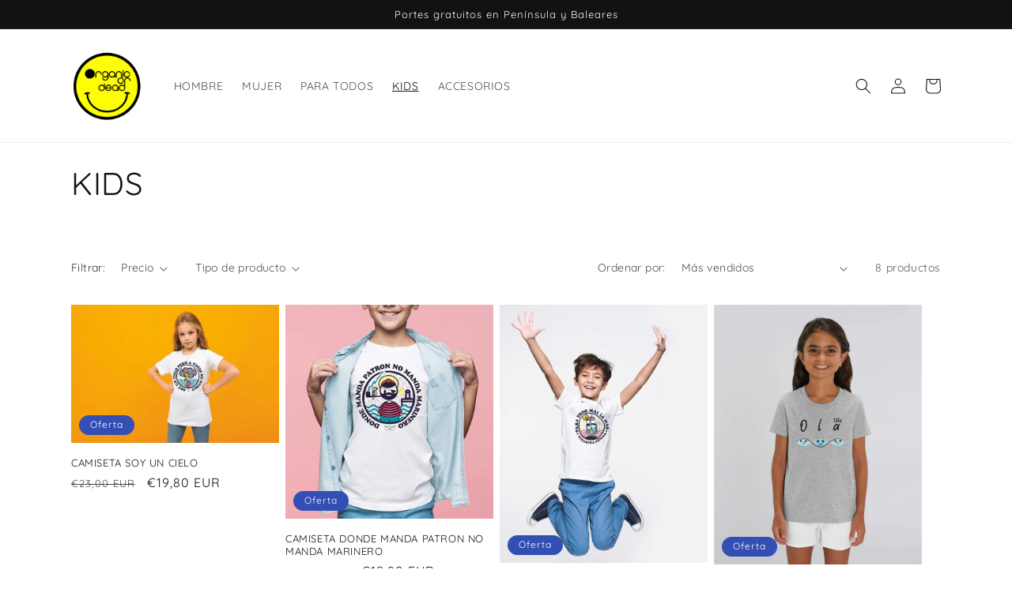

--- FILE ---
content_type: text/html; charset=utf-8
request_url: https://www.organicordead.com/es-de/collections/para-pekes
body_size: 32866
content:
<!doctype html>
<html class="no-js" lang="es">
  <head>
    <meta charset="utf-8">
    <meta http-equiv="X-UA-Compatible" content="IE=edge">
    <meta name="viewport" content="width=device-width,initial-scale=1">
    <meta name="theme-color" content="">
    <link rel="canonical" href="https://www.organicordead.com/es-de/collections/para-pekes">
    <link rel="preconnect" href="https://cdn.shopify.com" crossorigin><link rel="preconnect" href="https://fonts.shopifycdn.com" crossorigin><title>
      KIDS
 &ndash; Organic or dead</title>

    

    

<meta property="og:site_name" content="Organic or dead">
<meta property="og:url" content="https://www.organicordead.com/es-de/collections/para-pekes">
<meta property="og:title" content="KIDS">
<meta property="og:type" content="website">
<meta property="og:description" content="ALGODON ORGANICO TEÑIDO CON SAL MARINA DE LA BAHIA DE CADIZ"><meta property="og:image" content="http://www.organicordead.com/cdn/shop/collections/Salinas09_copia.jpg?v=1614337609">
  <meta property="og:image:secure_url" content="https://www.organicordead.com/cdn/shop/collections/Salinas09_copia.jpg?v=1614337609">
  <meta property="og:image:width" content="2244">
  <meta property="og:image:height" content="2312"><meta name="twitter:card" content="summary_large_image">
<meta name="twitter:title" content="KIDS">
<meta name="twitter:description" content="ALGODON ORGANICO TEÑIDO CON SAL MARINA DE LA BAHIA DE CADIZ">


    <script src="//www.organicordead.com/cdn/shop/t/20/assets/constants.js?v=165488195745554878101677840200" defer="defer"></script>
    <script src="//www.organicordead.com/cdn/shop/t/20/assets/pubsub.js?v=2921868252632587581677840202" defer="defer"></script>
    <script src="//www.organicordead.com/cdn/shop/t/20/assets/global.js?v=85297797553816670871677840201" defer="defer"></script>
    <script>window.performance && window.performance.mark && window.performance.mark('shopify.content_for_header.start');</script><meta name="google-site-verification" content="vxxAlS2hJYMBkybHLcyrP8T76kpozHB_PGwFPlkjV-o">
<meta id="shopify-digital-wallet" name="shopify-digital-wallet" content="/50929696945/digital_wallets/dialog">
<meta name="shopify-checkout-api-token" content="bd8f646201b3e1bba73ce8b623731196">
<meta id="in-context-paypal-metadata" data-shop-id="50929696945" data-venmo-supported="false" data-environment="production" data-locale="es_ES" data-paypal-v4="true" data-currency="EUR">
<link rel="alternate" type="application/atom+xml" title="Feed" href="/es-de/collections/para-pekes.atom" />
<link rel="alternate" hreflang="x-default" href="https://www.organicordead.com/collections/para-pekes">
<link rel="alternate" hreflang="es" href="https://www.organicordead.com/collections/para-pekes">
<link rel="alternate" hreflang="en" href="https://www.organicordead.com/en/collections/para-pekes">
<link rel="alternate" hreflang="es-DE" href="https://www.organicordead.com/es-de/collections/para-pekes">
<link rel="alternate" type="application/json+oembed" href="https://www.organicordead.com/es-de/collections/para-pekes.oembed">
<script async="async" src="/checkouts/internal/preloads.js?locale=es-DE"></script>
<link rel="preconnect" href="https://shop.app" crossorigin="anonymous">
<script async="async" src="https://shop.app/checkouts/internal/preloads.js?locale=es-DE&shop_id=50929696945" crossorigin="anonymous"></script>
<script id="apple-pay-shop-capabilities" type="application/json">{"shopId":50929696945,"countryCode":"ES","currencyCode":"EUR","merchantCapabilities":["supports3DS"],"merchantId":"gid:\/\/shopify\/Shop\/50929696945","merchantName":"Organic or dead","requiredBillingContactFields":["postalAddress","email"],"requiredShippingContactFields":["postalAddress","email"],"shippingType":"shipping","supportedNetworks":["visa","maestro","masterCard","amex"],"total":{"type":"pending","label":"Organic or dead","amount":"1.00"},"shopifyPaymentsEnabled":true,"supportsSubscriptions":true}</script>
<script id="shopify-features" type="application/json">{"accessToken":"bd8f646201b3e1bba73ce8b623731196","betas":["rich-media-storefront-analytics"],"domain":"www.organicordead.com","predictiveSearch":true,"shopId":50929696945,"locale":"es"}</script>
<script>var Shopify = Shopify || {};
Shopify.shop = "organic-or-dead.myshopify.com";
Shopify.locale = "es";
Shopify.currency = {"active":"EUR","rate":"1.0"};
Shopify.country = "DE";
Shopify.theme = {"name":"Dawn version 8","id":136616149222,"schema_name":"Dawn","schema_version":"8.0.0","theme_store_id":887,"role":"main"};
Shopify.theme.handle = "null";
Shopify.theme.style = {"id":null,"handle":null};
Shopify.cdnHost = "www.organicordead.com/cdn";
Shopify.routes = Shopify.routes || {};
Shopify.routes.root = "/es-de/";</script>
<script type="module">!function(o){(o.Shopify=o.Shopify||{}).modules=!0}(window);</script>
<script>!function(o){function n(){var o=[];function n(){o.push(Array.prototype.slice.apply(arguments))}return n.q=o,n}var t=o.Shopify=o.Shopify||{};t.loadFeatures=n(),t.autoloadFeatures=n()}(window);</script>
<script>
  window.ShopifyPay = window.ShopifyPay || {};
  window.ShopifyPay.apiHost = "shop.app\/pay";
  window.ShopifyPay.redirectState = null;
</script>
<script id="shop-js-analytics" type="application/json">{"pageType":"collection"}</script>
<script defer="defer" async type="module" src="//www.organicordead.com/cdn/shopifycloud/shop-js/modules/v2/client.init-shop-cart-sync_CvZOh8Af.es.esm.js"></script>
<script defer="defer" async type="module" src="//www.organicordead.com/cdn/shopifycloud/shop-js/modules/v2/chunk.common_3Rxs6Qxh.esm.js"></script>
<script type="module">
  await import("//www.organicordead.com/cdn/shopifycloud/shop-js/modules/v2/client.init-shop-cart-sync_CvZOh8Af.es.esm.js");
await import("//www.organicordead.com/cdn/shopifycloud/shop-js/modules/v2/chunk.common_3Rxs6Qxh.esm.js");

  window.Shopify.SignInWithShop?.initShopCartSync?.({"fedCMEnabled":true,"windoidEnabled":true});

</script>
<script>
  window.Shopify = window.Shopify || {};
  if (!window.Shopify.featureAssets) window.Shopify.featureAssets = {};
  window.Shopify.featureAssets['shop-js'] = {"shop-cart-sync":["modules/v2/client.shop-cart-sync_rmK0axmV.es.esm.js","modules/v2/chunk.common_3Rxs6Qxh.esm.js"],"init-fed-cm":["modules/v2/client.init-fed-cm_ZaR7zFve.es.esm.js","modules/v2/chunk.common_3Rxs6Qxh.esm.js"],"shop-button":["modules/v2/client.shop-button_DtKRgnFY.es.esm.js","modules/v2/chunk.common_3Rxs6Qxh.esm.js"],"shop-cash-offers":["modules/v2/client.shop-cash-offers_CD08217J.es.esm.js","modules/v2/chunk.common_3Rxs6Qxh.esm.js","modules/v2/chunk.modal_DPIzVVvN.esm.js"],"init-windoid":["modules/v2/client.init-windoid_B42Q2JHR.es.esm.js","modules/v2/chunk.common_3Rxs6Qxh.esm.js"],"shop-toast-manager":["modules/v2/client.shop-toast-manager_BhL87v9O.es.esm.js","modules/v2/chunk.common_3Rxs6Qxh.esm.js"],"init-shop-email-lookup-coordinator":["modules/v2/client.init-shop-email-lookup-coordinator_CFAE-OH8.es.esm.js","modules/v2/chunk.common_3Rxs6Qxh.esm.js"],"init-shop-cart-sync":["modules/v2/client.init-shop-cart-sync_CvZOh8Af.es.esm.js","modules/v2/chunk.common_3Rxs6Qxh.esm.js"],"avatar":["modules/v2/client.avatar_BTnouDA3.es.esm.js"],"pay-button":["modules/v2/client.pay-button_x3Sl_UWF.es.esm.js","modules/v2/chunk.common_3Rxs6Qxh.esm.js"],"init-customer-accounts":["modules/v2/client.init-customer-accounts_DwzgN7WB.es.esm.js","modules/v2/client.shop-login-button_Bwv8tzNm.es.esm.js","modules/v2/chunk.common_3Rxs6Qxh.esm.js","modules/v2/chunk.modal_DPIzVVvN.esm.js"],"init-shop-for-new-customer-accounts":["modules/v2/client.init-shop-for-new-customer-accounts_l0dYgp_m.es.esm.js","modules/v2/client.shop-login-button_Bwv8tzNm.es.esm.js","modules/v2/chunk.common_3Rxs6Qxh.esm.js","modules/v2/chunk.modal_DPIzVVvN.esm.js"],"shop-login-button":["modules/v2/client.shop-login-button_Bwv8tzNm.es.esm.js","modules/v2/chunk.common_3Rxs6Qxh.esm.js","modules/v2/chunk.modal_DPIzVVvN.esm.js"],"init-customer-accounts-sign-up":["modules/v2/client.init-customer-accounts-sign-up_CqSuJy7r.es.esm.js","modules/v2/client.shop-login-button_Bwv8tzNm.es.esm.js","modules/v2/chunk.common_3Rxs6Qxh.esm.js","modules/v2/chunk.modal_DPIzVVvN.esm.js"],"shop-follow-button":["modules/v2/client.shop-follow-button_sMoqSZtr.es.esm.js","modules/v2/chunk.common_3Rxs6Qxh.esm.js","modules/v2/chunk.modal_DPIzVVvN.esm.js"],"checkout-modal":["modules/v2/client.checkout-modal_CwKmoEcx.es.esm.js","modules/v2/chunk.common_3Rxs6Qxh.esm.js","modules/v2/chunk.modal_DPIzVVvN.esm.js"],"lead-capture":["modules/v2/client.lead-capture_De9xQpTV.es.esm.js","modules/v2/chunk.common_3Rxs6Qxh.esm.js","modules/v2/chunk.modal_DPIzVVvN.esm.js"],"shop-login":["modules/v2/client.shop-login_DZKlOsWP.es.esm.js","modules/v2/chunk.common_3Rxs6Qxh.esm.js","modules/v2/chunk.modal_DPIzVVvN.esm.js"],"payment-terms":["modules/v2/client.payment-terms_WyOlUs-o.es.esm.js","modules/v2/chunk.common_3Rxs6Qxh.esm.js","modules/v2/chunk.modal_DPIzVVvN.esm.js"]};
</script>
<script>(function() {
  var isLoaded = false;
  function asyncLoad() {
    if (isLoaded) return;
    isLoaded = true;
    var urls = ["https:\/\/easyhide.herculesapps.com\/public\/eh-anti-theft-protection.js?shop=organic-or-dead.myshopify.com","https:\/\/cdn.hextom.com\/js\/freeshippingbar.js?shop=organic-or-dead.myshopify.com"];
    for (var i = 0; i < urls.length; i++) {
      var s = document.createElement('script');
      s.type = 'text/javascript';
      s.async = true;
      s.src = urls[i];
      var x = document.getElementsByTagName('script')[0];
      x.parentNode.insertBefore(s, x);
    }
  };
  if(window.attachEvent) {
    window.attachEvent('onload', asyncLoad);
  } else {
    window.addEventListener('load', asyncLoad, false);
  }
})();</script>
<script id="__st">var __st={"a":50929696945,"offset":3600,"reqid":"740bc163-e601-400a-b40f-c00ad6b3699c-1768782633","pageurl":"www.organicordead.com\/es-de\/collections\/para-pekes","u":"68e7b87b4a12","p":"collection","rtyp":"collection","rid":246018212017};</script>
<script>window.ShopifyPaypalV4VisibilityTracking = true;</script>
<script id="captcha-bootstrap">!function(){'use strict';const t='contact',e='account',n='new_comment',o=[[t,t],['blogs',n],['comments',n],[t,'customer']],c=[[e,'customer_login'],[e,'guest_login'],[e,'recover_customer_password'],[e,'create_customer']],r=t=>t.map((([t,e])=>`form[action*='/${t}']:not([data-nocaptcha='true']) input[name='form_type'][value='${e}']`)).join(','),a=t=>()=>t?[...document.querySelectorAll(t)].map((t=>t.form)):[];function s(){const t=[...o],e=r(t);return a(e)}const i='password',u='form_key',d=['recaptcha-v3-token','g-recaptcha-response','h-captcha-response',i],f=()=>{try{return window.sessionStorage}catch{return}},m='__shopify_v',_=t=>t.elements[u];function p(t,e,n=!1){try{const o=window.sessionStorage,c=JSON.parse(o.getItem(e)),{data:r}=function(t){const{data:e,action:n}=t;return t[m]||n?{data:e,action:n}:{data:t,action:n}}(c);for(const[e,n]of Object.entries(r))t.elements[e]&&(t.elements[e].value=n);n&&o.removeItem(e)}catch(o){console.error('form repopulation failed',{error:o})}}const l='form_type',E='cptcha';function T(t){t.dataset[E]=!0}const w=window,h=w.document,L='Shopify',v='ce_forms',y='captcha';let A=!1;((t,e)=>{const n=(g='f06e6c50-85a8-45c8-87d0-21a2b65856fe',I='https://cdn.shopify.com/shopifycloud/storefront-forms-hcaptcha/ce_storefront_forms_captcha_hcaptcha.v1.5.2.iife.js',D={infoText:'Protegido por hCaptcha',privacyText:'Privacidad',termsText:'Términos'},(t,e,n)=>{const o=w[L][v],c=o.bindForm;if(c)return c(t,g,e,D).then(n);var r;o.q.push([[t,g,e,D],n]),r=I,A||(h.body.append(Object.assign(h.createElement('script'),{id:'captcha-provider',async:!0,src:r})),A=!0)});var g,I,D;w[L]=w[L]||{},w[L][v]=w[L][v]||{},w[L][v].q=[],w[L][y]=w[L][y]||{},w[L][y].protect=function(t,e){n(t,void 0,e),T(t)},Object.freeze(w[L][y]),function(t,e,n,w,h,L){const[v,y,A,g]=function(t,e,n){const i=e?o:[],u=t?c:[],d=[...i,...u],f=r(d),m=r(i),_=r(d.filter((([t,e])=>n.includes(e))));return[a(f),a(m),a(_),s()]}(w,h,L),I=t=>{const e=t.target;return e instanceof HTMLFormElement?e:e&&e.form},D=t=>v().includes(t);t.addEventListener('submit',(t=>{const e=I(t);if(!e)return;const n=D(e)&&!e.dataset.hcaptchaBound&&!e.dataset.recaptchaBound,o=_(e),c=g().includes(e)&&(!o||!o.value);(n||c)&&t.preventDefault(),c&&!n&&(function(t){try{if(!f())return;!function(t){const e=f();if(!e)return;const n=_(t);if(!n)return;const o=n.value;o&&e.removeItem(o)}(t);const e=Array.from(Array(32),(()=>Math.random().toString(36)[2])).join('');!function(t,e){_(t)||t.append(Object.assign(document.createElement('input'),{type:'hidden',name:u})),t.elements[u].value=e}(t,e),function(t,e){const n=f();if(!n)return;const o=[...t.querySelectorAll(`input[type='${i}']`)].map((({name:t})=>t)),c=[...d,...o],r={};for(const[a,s]of new FormData(t).entries())c.includes(a)||(r[a]=s);n.setItem(e,JSON.stringify({[m]:1,action:t.action,data:r}))}(t,e)}catch(e){console.error('failed to persist form',e)}}(e),e.submit())}));const S=(t,e)=>{t&&!t.dataset[E]&&(n(t,e.some((e=>e===t))),T(t))};for(const o of['focusin','change'])t.addEventListener(o,(t=>{const e=I(t);D(e)&&S(e,y())}));const B=e.get('form_key'),M=e.get(l),P=B&&M;t.addEventListener('DOMContentLoaded',(()=>{const t=y();if(P)for(const e of t)e.elements[l].value===M&&p(e,B);[...new Set([...A(),...v().filter((t=>'true'===t.dataset.shopifyCaptcha))])].forEach((e=>S(e,t)))}))}(h,new URLSearchParams(w.location.search),n,t,e,['guest_login'])})(!0,!0)}();</script>
<script integrity="sha256-4kQ18oKyAcykRKYeNunJcIwy7WH5gtpwJnB7kiuLZ1E=" data-source-attribution="shopify.loadfeatures" defer="defer" src="//www.organicordead.com/cdn/shopifycloud/storefront/assets/storefront/load_feature-a0a9edcb.js" crossorigin="anonymous"></script>
<script crossorigin="anonymous" defer="defer" src="//www.organicordead.com/cdn/shopifycloud/storefront/assets/shopify_pay/storefront-65b4c6d7.js?v=20250812"></script>
<script data-source-attribution="shopify.dynamic_checkout.dynamic.init">var Shopify=Shopify||{};Shopify.PaymentButton=Shopify.PaymentButton||{isStorefrontPortableWallets:!0,init:function(){window.Shopify.PaymentButton.init=function(){};var t=document.createElement("script");t.src="https://www.organicordead.com/cdn/shopifycloud/portable-wallets/latest/portable-wallets.es.js",t.type="module",document.head.appendChild(t)}};
</script>
<script data-source-attribution="shopify.dynamic_checkout.buyer_consent">
  function portableWalletsHideBuyerConsent(e){var t=document.getElementById("shopify-buyer-consent"),n=document.getElementById("shopify-subscription-policy-button");t&&n&&(t.classList.add("hidden"),t.setAttribute("aria-hidden","true"),n.removeEventListener("click",e))}function portableWalletsShowBuyerConsent(e){var t=document.getElementById("shopify-buyer-consent"),n=document.getElementById("shopify-subscription-policy-button");t&&n&&(t.classList.remove("hidden"),t.removeAttribute("aria-hidden"),n.addEventListener("click",e))}window.Shopify?.PaymentButton&&(window.Shopify.PaymentButton.hideBuyerConsent=portableWalletsHideBuyerConsent,window.Shopify.PaymentButton.showBuyerConsent=portableWalletsShowBuyerConsent);
</script>
<script data-source-attribution="shopify.dynamic_checkout.cart.bootstrap">document.addEventListener("DOMContentLoaded",(function(){function t(){return document.querySelector("shopify-accelerated-checkout-cart, shopify-accelerated-checkout")}if(t())Shopify.PaymentButton.init();else{new MutationObserver((function(e,n){t()&&(Shopify.PaymentButton.init(),n.disconnect())})).observe(document.body,{childList:!0,subtree:!0})}}));
</script>
<link id="shopify-accelerated-checkout-styles" rel="stylesheet" media="screen" href="https://www.organicordead.com/cdn/shopifycloud/portable-wallets/latest/accelerated-checkout-backwards-compat.css" crossorigin="anonymous">
<style id="shopify-accelerated-checkout-cart">
        #shopify-buyer-consent {
  margin-top: 1em;
  display: inline-block;
  width: 100%;
}

#shopify-buyer-consent.hidden {
  display: none;
}

#shopify-subscription-policy-button {
  background: none;
  border: none;
  padding: 0;
  text-decoration: underline;
  font-size: inherit;
  cursor: pointer;
}

#shopify-subscription-policy-button::before {
  box-shadow: none;
}

      </style>
<script id="sections-script" data-sections="header,footer" defer="defer" src="//www.organicordead.com/cdn/shop/t/20/compiled_assets/scripts.js?v=4659"></script>
<script>window.performance && window.performance.mark && window.performance.mark('shopify.content_for_header.end');</script>


    <style data-shopify>
      @font-face {
  font-family: Quicksand;
  font-weight: 400;
  font-style: normal;
  font-display: swap;
  src: url("//www.organicordead.com/cdn/fonts/quicksand/quicksand_n4.bf8322a9d1da765aa396ad7b6eeb81930a6214de.woff2") format("woff2"),
       url("//www.organicordead.com/cdn/fonts/quicksand/quicksand_n4.fa4cbd232d3483059e72b11f7239959a64c98426.woff") format("woff");
}

      @font-face {
  font-family: Quicksand;
  font-weight: 700;
  font-style: normal;
  font-display: swap;
  src: url("//www.organicordead.com/cdn/fonts/quicksand/quicksand_n7.d375fe11182475f82f7bb6306a0a0e4018995610.woff2") format("woff2"),
       url("//www.organicordead.com/cdn/fonts/quicksand/quicksand_n7.8ac2ae2fc4b90ef79aaa7aedb927d39f9f9aa3f4.woff") format("woff");
}

      
      
      @font-face {
  font-family: Quicksand;
  font-weight: 400;
  font-style: normal;
  font-display: swap;
  src: url("//www.organicordead.com/cdn/fonts/quicksand/quicksand_n4.bf8322a9d1da765aa396ad7b6eeb81930a6214de.woff2") format("woff2"),
       url("//www.organicordead.com/cdn/fonts/quicksand/quicksand_n4.fa4cbd232d3483059e72b11f7239959a64c98426.woff") format("woff");
}


      :root {
        --font-body-family: Quicksand, sans-serif;
        --font-body-style: normal;
        --font-body-weight: 400;
        --font-body-weight-bold: 700;

        --font-heading-family: Quicksand, sans-serif;
        --font-heading-style: normal;
        --font-heading-weight: 400;

        --font-body-scale: 1.0;
        --font-heading-scale: 1.0;

        --color-base-text: 18, 18, 18;
        --color-shadow: 18, 18, 18;
        --color-base-background-1: 255, 255, 255;
        --color-base-background-2: 243, 243, 243;
        --color-base-solid-button-labels: 255, 255, 255;
        --color-base-outline-button-labels: 18, 18, 18;
        --color-base-accent-1: 18, 18, 18;
        --color-base-accent-2: 51, 79, 180;
        --payment-terms-background-color: #FFFFFF;

        --gradient-base-background-1: #FFFFFF;
        --gradient-base-background-2: #F3F3F3;
        --gradient-base-accent-1: #121212;
        --gradient-base-accent-2: #334FB4;

        --media-padding: px;
        --media-border-opacity: 0.05;
        --media-border-width: 1px;
        --media-radius: 0px;
        --media-shadow-opacity: 0.0;
        --media-shadow-horizontal-offset: 0px;
        --media-shadow-vertical-offset: 0px;
        --media-shadow-blur-radius: 0px;
        --media-shadow-visible: 0;

        --page-width: 120rem;
        --page-width-margin: 0rem;

        --product-card-image-padding: 0.0rem;
        --product-card-corner-radius: 0.0rem;
        --product-card-text-alignment: left;
        --product-card-border-width: 0.0rem;
        --product-card-border-opacity: 0.0;
        --product-card-shadow-opacity: 0.1;
        --product-card-shadow-visible: 1;
        --product-card-shadow-horizontal-offset: 0.0rem;
        --product-card-shadow-vertical-offset: 0.0rem;
        --product-card-shadow-blur-radius: 0.0rem;

        --collection-card-image-padding: 0.0rem;
        --collection-card-corner-radius: 0.0rem;
        --collection-card-text-alignment: left;
        --collection-card-border-width: 0.0rem;
        --collection-card-border-opacity: 0.0;
        --collection-card-shadow-opacity: 0.1;
        --collection-card-shadow-visible: 1;
        --collection-card-shadow-horizontal-offset: 0.0rem;
        --collection-card-shadow-vertical-offset: 0.0rem;
        --collection-card-shadow-blur-radius: 0.0rem;

        --blog-card-image-padding: 0.0rem;
        --blog-card-corner-radius: 0.0rem;
        --blog-card-text-alignment: left;
        --blog-card-border-width: 0.0rem;
        --blog-card-border-opacity: 0.0;
        --blog-card-shadow-opacity: 0.1;
        --blog-card-shadow-visible: 1;
        --blog-card-shadow-horizontal-offset: 0.0rem;
        --blog-card-shadow-vertical-offset: 0.0rem;
        --blog-card-shadow-blur-radius: 0.0rem;

        --badge-corner-radius: 4.0rem;

        --popup-border-width: 1px;
        --popup-border-opacity: 0.1;
        --popup-corner-radius: 0px;
        --popup-shadow-opacity: 0.0;
        --popup-shadow-horizontal-offset: 0px;
        --popup-shadow-vertical-offset: 0px;
        --popup-shadow-blur-radius: 0px;

        --drawer-border-width: 1px;
        --drawer-border-opacity: 0.1;
        --drawer-shadow-opacity: 0.0;
        --drawer-shadow-horizontal-offset: 0px;
        --drawer-shadow-vertical-offset: 0px;
        --drawer-shadow-blur-radius: 0px;

        --spacing-sections-desktop: 0px;
        --spacing-sections-mobile: 0px;

        --grid-desktop-vertical-spacing: 8px;
        --grid-desktop-horizontal-spacing: 8px;
        --grid-mobile-vertical-spacing: 4px;
        --grid-mobile-horizontal-spacing: 4px;

        --text-boxes-border-opacity: 0.0;
        --text-boxes-border-width: 0px;
        --text-boxes-radius: 0px;
        --text-boxes-shadow-opacity: 0.0;
        --text-boxes-shadow-visible: 0;
        --text-boxes-shadow-horizontal-offset: 0px;
        --text-boxes-shadow-vertical-offset: 0px;
        --text-boxes-shadow-blur-radius: 0px;

        --buttons-radius: 0px;
        --buttons-radius-outset: 0px;
        --buttons-border-width: 1px;
        --buttons-border-opacity: 1.0;
        --buttons-shadow-opacity: 0.0;
        --buttons-shadow-visible: 0;
        --buttons-shadow-horizontal-offset: 0px;
        --buttons-shadow-vertical-offset: 0px;
        --buttons-shadow-blur-radius: 0px;
        --buttons-border-offset: 0px;

        --inputs-radius: 0px;
        --inputs-border-width: 1px;
        --inputs-border-opacity: 0.55;
        --inputs-shadow-opacity: 0.0;
        --inputs-shadow-horizontal-offset: 0px;
        --inputs-margin-offset: 0px;
        --inputs-shadow-vertical-offset: 0px;
        --inputs-shadow-blur-radius: 0px;
        --inputs-radius-outset: 0px;

        --variant-pills-radius: 40px;
        --variant-pills-border-width: 1px;
        --variant-pills-border-opacity: 0.55;
        --variant-pills-shadow-opacity: 0.0;
        --variant-pills-shadow-horizontal-offset: 0px;
        --variant-pills-shadow-vertical-offset: 0px;
        --variant-pills-shadow-blur-radius: 0px;
      }

      *,
      *::before,
      *::after {
        box-sizing: inherit;
      }

      html {
        box-sizing: border-box;
        font-size: calc(var(--font-body-scale) * 62.5%);
        height: 100%;
      }

      body {
        display: grid;
        grid-template-rows: auto auto 1fr auto;
        grid-template-columns: 100%;
        min-height: 100%;
        margin: 0;
        font-size: 1.5rem;
        letter-spacing: 0.06rem;
        line-height: calc(1 + 0.8 / var(--font-body-scale));
        font-family: var(--font-body-family);
        font-style: var(--font-body-style);
        font-weight: var(--font-body-weight);
      }

      @media screen and (min-width: 750px) {
        body {
          font-size: 1.6rem;
        }
      }
    </style>

    <link href="//www.organicordead.com/cdn/shop/t/20/assets/base.css?v=831047894957930821677840202" rel="stylesheet" type="text/css" media="all" />
<link rel="preload" as="font" href="//www.organicordead.com/cdn/fonts/quicksand/quicksand_n4.bf8322a9d1da765aa396ad7b6eeb81930a6214de.woff2" type="font/woff2" crossorigin><link rel="preload" as="font" href="//www.organicordead.com/cdn/fonts/quicksand/quicksand_n4.bf8322a9d1da765aa396ad7b6eeb81930a6214de.woff2" type="font/woff2" crossorigin><script>document.documentElement.className = document.documentElement.className.replace('no-js', 'js');
    if (Shopify.designMode) {
      document.documentElement.classList.add('shopify-design-mode');
    }
    </script>
  <link href="https://monorail-edge.shopifysvc.com" rel="dns-prefetch">
<script>(function(){if ("sendBeacon" in navigator && "performance" in window) {try {var session_token_from_headers = performance.getEntriesByType('navigation')[0].serverTiming.find(x => x.name == '_s').description;} catch {var session_token_from_headers = undefined;}var session_cookie_matches = document.cookie.match(/_shopify_s=([^;]*)/);var session_token_from_cookie = session_cookie_matches && session_cookie_matches.length === 2 ? session_cookie_matches[1] : "";var session_token = session_token_from_headers || session_token_from_cookie || "";function handle_abandonment_event(e) {var entries = performance.getEntries().filter(function(entry) {return /monorail-edge.shopifysvc.com/.test(entry.name);});if (!window.abandonment_tracked && entries.length === 0) {window.abandonment_tracked = true;var currentMs = Date.now();var navigation_start = performance.timing.navigationStart;var payload = {shop_id: 50929696945,url: window.location.href,navigation_start,duration: currentMs - navigation_start,session_token,page_type: "collection"};window.navigator.sendBeacon("https://monorail-edge.shopifysvc.com/v1/produce", JSON.stringify({schema_id: "online_store_buyer_site_abandonment/1.1",payload: payload,metadata: {event_created_at_ms: currentMs,event_sent_at_ms: currentMs}}));}}window.addEventListener('pagehide', handle_abandonment_event);}}());</script>
<script id="web-pixels-manager-setup">(function e(e,d,r,n,o){if(void 0===o&&(o={}),!Boolean(null===(a=null===(i=window.Shopify)||void 0===i?void 0:i.analytics)||void 0===a?void 0:a.replayQueue)){var i,a;window.Shopify=window.Shopify||{};var t=window.Shopify;t.analytics=t.analytics||{};var s=t.analytics;s.replayQueue=[],s.publish=function(e,d,r){return s.replayQueue.push([e,d,r]),!0};try{self.performance.mark("wpm:start")}catch(e){}var l=function(){var e={modern:/Edge?\/(1{2}[4-9]|1[2-9]\d|[2-9]\d{2}|\d{4,})\.\d+(\.\d+|)|Firefox\/(1{2}[4-9]|1[2-9]\d|[2-9]\d{2}|\d{4,})\.\d+(\.\d+|)|Chrom(ium|e)\/(9{2}|\d{3,})\.\d+(\.\d+|)|(Maci|X1{2}).+ Version\/(15\.\d+|(1[6-9]|[2-9]\d|\d{3,})\.\d+)([,.]\d+|)( \(\w+\)|)( Mobile\/\w+|) Safari\/|Chrome.+OPR\/(9{2}|\d{3,})\.\d+\.\d+|(CPU[ +]OS|iPhone[ +]OS|CPU[ +]iPhone|CPU IPhone OS|CPU iPad OS)[ +]+(15[._]\d+|(1[6-9]|[2-9]\d|\d{3,})[._]\d+)([._]\d+|)|Android:?[ /-](13[3-9]|1[4-9]\d|[2-9]\d{2}|\d{4,})(\.\d+|)(\.\d+|)|Android.+Firefox\/(13[5-9]|1[4-9]\d|[2-9]\d{2}|\d{4,})\.\d+(\.\d+|)|Android.+Chrom(ium|e)\/(13[3-9]|1[4-9]\d|[2-9]\d{2}|\d{4,})\.\d+(\.\d+|)|SamsungBrowser\/([2-9]\d|\d{3,})\.\d+/,legacy:/Edge?\/(1[6-9]|[2-9]\d|\d{3,})\.\d+(\.\d+|)|Firefox\/(5[4-9]|[6-9]\d|\d{3,})\.\d+(\.\d+|)|Chrom(ium|e)\/(5[1-9]|[6-9]\d|\d{3,})\.\d+(\.\d+|)([\d.]+$|.*Safari\/(?![\d.]+ Edge\/[\d.]+$))|(Maci|X1{2}).+ Version\/(10\.\d+|(1[1-9]|[2-9]\d|\d{3,})\.\d+)([,.]\d+|)( \(\w+\)|)( Mobile\/\w+|) Safari\/|Chrome.+OPR\/(3[89]|[4-9]\d|\d{3,})\.\d+\.\d+|(CPU[ +]OS|iPhone[ +]OS|CPU[ +]iPhone|CPU IPhone OS|CPU iPad OS)[ +]+(10[._]\d+|(1[1-9]|[2-9]\d|\d{3,})[._]\d+)([._]\d+|)|Android:?[ /-](13[3-9]|1[4-9]\d|[2-9]\d{2}|\d{4,})(\.\d+|)(\.\d+|)|Mobile Safari.+OPR\/([89]\d|\d{3,})\.\d+\.\d+|Android.+Firefox\/(13[5-9]|1[4-9]\d|[2-9]\d{2}|\d{4,})\.\d+(\.\d+|)|Android.+Chrom(ium|e)\/(13[3-9]|1[4-9]\d|[2-9]\d{2}|\d{4,})\.\d+(\.\d+|)|Android.+(UC? ?Browser|UCWEB|U3)[ /]?(15\.([5-9]|\d{2,})|(1[6-9]|[2-9]\d|\d{3,})\.\d+)\.\d+|SamsungBrowser\/(5\.\d+|([6-9]|\d{2,})\.\d+)|Android.+MQ{2}Browser\/(14(\.(9|\d{2,})|)|(1[5-9]|[2-9]\d|\d{3,})(\.\d+|))(\.\d+|)|K[Aa][Ii]OS\/(3\.\d+|([4-9]|\d{2,})\.\d+)(\.\d+|)/},d=e.modern,r=e.legacy,n=navigator.userAgent;return n.match(d)?"modern":n.match(r)?"legacy":"unknown"}(),u="modern"===l?"modern":"legacy",c=(null!=n?n:{modern:"",legacy:""})[u],f=function(e){return[e.baseUrl,"/wpm","/b",e.hashVersion,"modern"===e.buildTarget?"m":"l",".js"].join("")}({baseUrl:d,hashVersion:r,buildTarget:u}),m=function(e){var d=e.version,r=e.bundleTarget,n=e.surface,o=e.pageUrl,i=e.monorailEndpoint;return{emit:function(e){var a=e.status,t=e.errorMsg,s=(new Date).getTime(),l=JSON.stringify({metadata:{event_sent_at_ms:s},events:[{schema_id:"web_pixels_manager_load/3.1",payload:{version:d,bundle_target:r,page_url:o,status:a,surface:n,error_msg:t},metadata:{event_created_at_ms:s}}]});if(!i)return console&&console.warn&&console.warn("[Web Pixels Manager] No Monorail endpoint provided, skipping logging."),!1;try{return self.navigator.sendBeacon.bind(self.navigator)(i,l)}catch(e){}var u=new XMLHttpRequest;try{return u.open("POST",i,!0),u.setRequestHeader("Content-Type","text/plain"),u.send(l),!0}catch(e){return console&&console.warn&&console.warn("[Web Pixels Manager] Got an unhandled error while logging to Monorail."),!1}}}}({version:r,bundleTarget:l,surface:e.surface,pageUrl:self.location.href,monorailEndpoint:e.monorailEndpoint});try{o.browserTarget=l,function(e){var d=e.src,r=e.async,n=void 0===r||r,o=e.onload,i=e.onerror,a=e.sri,t=e.scriptDataAttributes,s=void 0===t?{}:t,l=document.createElement("script"),u=document.querySelector("head"),c=document.querySelector("body");if(l.async=n,l.src=d,a&&(l.integrity=a,l.crossOrigin="anonymous"),s)for(var f in s)if(Object.prototype.hasOwnProperty.call(s,f))try{l.dataset[f]=s[f]}catch(e){}if(o&&l.addEventListener("load",o),i&&l.addEventListener("error",i),u)u.appendChild(l);else{if(!c)throw new Error("Did not find a head or body element to append the script");c.appendChild(l)}}({src:f,async:!0,onload:function(){if(!function(){var e,d;return Boolean(null===(d=null===(e=window.Shopify)||void 0===e?void 0:e.analytics)||void 0===d?void 0:d.initialized)}()){var d=window.webPixelsManager.init(e)||void 0;if(d){var r=window.Shopify.analytics;r.replayQueue.forEach((function(e){var r=e[0],n=e[1],o=e[2];d.publishCustomEvent(r,n,o)})),r.replayQueue=[],r.publish=d.publishCustomEvent,r.visitor=d.visitor,r.initialized=!0}}},onerror:function(){return m.emit({status:"failed",errorMsg:"".concat(f," has failed to load")})},sri:function(e){var d=/^sha384-[A-Za-z0-9+/=]+$/;return"string"==typeof e&&d.test(e)}(c)?c:"",scriptDataAttributes:o}),m.emit({status:"loading"})}catch(e){m.emit({status:"failed",errorMsg:(null==e?void 0:e.message)||"Unknown error"})}}})({shopId: 50929696945,storefrontBaseUrl: "https://www.organicordead.com",extensionsBaseUrl: "https://extensions.shopifycdn.com/cdn/shopifycloud/web-pixels-manager",monorailEndpoint: "https://monorail-edge.shopifysvc.com/unstable/produce_batch",surface: "storefront-renderer",enabledBetaFlags: ["2dca8a86"],webPixelsConfigList: [{"id":"899613003","configuration":"{\"config\":\"{\\\"pixel_id\\\":\\\"AW-433304232\\\",\\\"target_country\\\":\\\"ES\\\",\\\"gtag_events\\\":[{\\\"type\\\":\\\"search\\\",\\\"action_label\\\":\\\"AW-433304232\\\/UmOJCNmjnLYDEKjlzs4B\\\"},{\\\"type\\\":\\\"begin_checkout\\\",\\\"action_label\\\":\\\"AW-433304232\\\/8jGXCNajnLYDEKjlzs4B\\\"},{\\\"type\\\":\\\"view_item\\\",\\\"action_label\\\":[\\\"AW-433304232\\\/CY-8CNCjnLYDEKjlzs4B\\\",\\\"MC-KD7JBVYFTN\\\"]},{\\\"type\\\":\\\"purchase\\\",\\\"action_label\\\":[\\\"AW-433304232\\\/RvLuCM2jnLYDEKjlzs4B\\\",\\\"MC-KD7JBVYFTN\\\"]},{\\\"type\\\":\\\"page_view\\\",\\\"action_label\\\":[\\\"AW-433304232\\\/VD85CMqjnLYDEKjlzs4B\\\",\\\"MC-KD7JBVYFTN\\\"]},{\\\"type\\\":\\\"add_payment_info\\\",\\\"action_label\\\":\\\"AW-433304232\\\/JpQhCNyjnLYDEKjlzs4B\\\"},{\\\"type\\\":\\\"add_to_cart\\\",\\\"action_label\\\":\\\"AW-433304232\\\/dryvCNOjnLYDEKjlzs4B\\\"}],\\\"enable_monitoring_mode\\\":false}\"}","eventPayloadVersion":"v1","runtimeContext":"OPEN","scriptVersion":"b2a88bafab3e21179ed38636efcd8a93","type":"APP","apiClientId":1780363,"privacyPurposes":[],"dataSharingAdjustments":{"protectedCustomerApprovalScopes":["read_customer_address","read_customer_email","read_customer_name","read_customer_personal_data","read_customer_phone"]}},{"id":"287179083","configuration":"{\"pixel_id\":\"808178466530916\",\"pixel_type\":\"facebook_pixel\",\"metaapp_system_user_token\":\"-\"}","eventPayloadVersion":"v1","runtimeContext":"OPEN","scriptVersion":"ca16bc87fe92b6042fbaa3acc2fbdaa6","type":"APP","apiClientId":2329312,"privacyPurposes":["ANALYTICS","MARKETING","SALE_OF_DATA"],"dataSharingAdjustments":{"protectedCustomerApprovalScopes":["read_customer_address","read_customer_email","read_customer_name","read_customer_personal_data","read_customer_phone"]}},{"id":"159351115","configuration":"{\"tagID\":\"2613916971111\"}","eventPayloadVersion":"v1","runtimeContext":"STRICT","scriptVersion":"18031546ee651571ed29edbe71a3550b","type":"APP","apiClientId":3009811,"privacyPurposes":["ANALYTICS","MARKETING","SALE_OF_DATA"],"dataSharingAdjustments":{"protectedCustomerApprovalScopes":["read_customer_address","read_customer_email","read_customer_name","read_customer_personal_data","read_customer_phone"]}},{"id":"181403979","eventPayloadVersion":"v1","runtimeContext":"LAX","scriptVersion":"1","type":"CUSTOM","privacyPurposes":["ANALYTICS"],"name":"Google Analytics tag (migrated)"},{"id":"shopify-app-pixel","configuration":"{}","eventPayloadVersion":"v1","runtimeContext":"STRICT","scriptVersion":"0450","apiClientId":"shopify-pixel","type":"APP","privacyPurposes":["ANALYTICS","MARKETING"]},{"id":"shopify-custom-pixel","eventPayloadVersion":"v1","runtimeContext":"LAX","scriptVersion":"0450","apiClientId":"shopify-pixel","type":"CUSTOM","privacyPurposes":["ANALYTICS","MARKETING"]}],isMerchantRequest: false,initData: {"shop":{"name":"Organic or dead","paymentSettings":{"currencyCode":"EUR"},"myshopifyDomain":"organic-or-dead.myshopify.com","countryCode":"ES","storefrontUrl":"https:\/\/www.organicordead.com\/es-de"},"customer":null,"cart":null,"checkout":null,"productVariants":[],"purchasingCompany":null},},"https://www.organicordead.com/cdn","fcfee988w5aeb613cpc8e4bc33m6693e112",{"modern":"","legacy":""},{"shopId":"50929696945","storefrontBaseUrl":"https:\/\/www.organicordead.com","extensionBaseUrl":"https:\/\/extensions.shopifycdn.com\/cdn\/shopifycloud\/web-pixels-manager","surface":"storefront-renderer","enabledBetaFlags":"[\"2dca8a86\"]","isMerchantRequest":"false","hashVersion":"fcfee988w5aeb613cpc8e4bc33m6693e112","publish":"custom","events":"[[\"page_viewed\",{}],[\"collection_viewed\",{\"collection\":{\"id\":\"246018212017\",\"title\":\"KIDS\",\"productVariants\":[{\"price\":{\"amount\":19.8,\"currencyCode\":\"EUR\"},\"product\":{\"title\":\"CAMISETA SOY UN CIELO\",\"vendor\":\"Organic or dead\",\"id\":\"6268962603185\",\"untranslatedTitle\":\"CAMISETA SOY UN CIELO\",\"url\":\"\/es-de\/products\/camiseta-algodon-organico-soy-un-cielo-pero-aveces-me-nublo-para-ninos-diseno-exclusivo-artesanal-tintas-ecologicas\",\"type\":\"CAMISETAS\"},\"id\":\"38136176279729\",\"image\":{\"src\":\"\/\/www.organicordead.com\/cdn\/shop\/products\/il_fullxfull.2317411507_a13z.jpg?v=1612959053\"},\"sku\":\"\",\"title\":\"XS \/ 4-5 AÑOS \/ Blanco\",\"untranslatedTitle\":\"XS \/ 4-5 AÑOS \/ Blanco\"},{\"price\":{\"amount\":19.8,\"currencyCode\":\"EUR\"},\"product\":{\"title\":\"CAMISETA DONDE MANDA PATRON NO MANDA MARINERO\",\"vendor\":\"Organic or dead\",\"id\":\"6268963946673\",\"untranslatedTitle\":\"CAMISETA DONDE MANDA PATRON NO MANDA MARINERO\",\"url\":\"\/es-de\/products\/camiseta-algodon-organico-donde-manda-patron-para-ninos-diseno-exclusivo-artesanal-tintas-ecologicas\",\"type\":\"CAMISETAS\"},\"id\":\"38136184701105\",\"image\":{\"src\":\"\/\/www.organicordead.com\/cdn\/shop\/products\/il_fullxfull.2317401063_g7as.jpg?v=1612959173\"},\"sku\":\"\",\"title\":\"XS \/ 4-5 AÑOS \/ Blanco\",\"untranslatedTitle\":\"XS \/ 4-5 AÑOS \/ Blanco\"},{\"price\":{\"amount\":19.8,\"currencyCode\":\"EUR\"},\"product\":{\"title\":\"CAMISETA PARA TODO MAL LA MAR\",\"vendor\":\"Organic or dead\",\"id\":\"6268963717297\",\"untranslatedTitle\":\"CAMISETA PARA TODO MAL LA MAR\",\"url\":\"\/es-de\/products\/camiseta-algodon-organico-para-todo-mal-la-mar-para-ninos-diseno-exclusivo-artesanal-tintas-ecologicas\",\"type\":\"CAMISETAS\"},\"id\":\"38136182997169\",\"image\":{\"src\":\"\/\/www.organicordead.com\/cdn\/shop\/products\/il_fullxfull.2317479253_q8i2.jpg?v=1612959192\"},\"sku\":\"\",\"title\":\"XS \/ 4-5 AÑOS \/ Blanco\",\"untranslatedTitle\":\"XS \/ 4-5 AÑOS \/ Blanco\"},{\"price\":{\"amount\":19.8,\"currencyCode\":\"EUR\"},\"product\":{\"title\":\"CAMISETA SOMOS OLAS\",\"vendor\":\"Organic or dead\",\"id\":\"6268962930865\",\"untranslatedTitle\":\"CAMISETA SOMOS OLAS\",\"url\":\"\/es-de\/products\/camiseta-algodon-organico-ola-somos-olas-diseno-exclusivo-artesanal-tintas-ecologicas\",\"type\":\"CAMISETAS\"},\"id\":\"38136178245809\",\"image\":{\"src\":\"\/\/www.organicordead.com\/cdn\/shop\/products\/il_fullxfull.2267765094_mq5t.jpg?v=1612959094\"},\"sku\":\"\",\"title\":\"XS \/ 4-5 AÑOS \/ Blanco\",\"untranslatedTitle\":\"XS \/ 4-5 AÑOS \/ Blanco\"},{\"price\":{\"amount\":19.8,\"currencyCode\":\"EUR\"},\"product\":{\"title\":\"CAMISETA OLA PECES\",\"vendor\":\"Organic or dead\",\"id\":\"6268963618993\",\"untranslatedTitle\":\"CAMISETA OLA PECES\",\"url\":\"\/es-de\/products\/camiseta-algodon-organico-ola-peces-diseno-exclusivo-artesanal-tintas-ecologicas\",\"type\":\"CAMISETAS\"},\"id\":\"38136182341809\",\"image\":{\"src\":\"\/\/www.organicordead.com\/cdn\/shop\/products\/il_fullxfull.2315251107_t7er.jpg?v=1612959135\"},\"sku\":\"\",\"title\":\"XS \/ 4-5 AÑOS \/ Blanco\",\"untranslatedTitle\":\"XS \/ 4-5 AÑOS \/ Blanco\"},{\"price\":{\"amount\":19.8,\"currencyCode\":\"EUR\"},\"product\":{\"title\":\"CAMISETA SALGA EL SOL POR DONDE QUIERA\",\"vendor\":\"Organic or dead\",\"id\":\"6268963586225\",\"untranslatedTitle\":\"CAMISETA SALGA EL SOL POR DONDE QUIERA\",\"url\":\"\/es-de\/products\/camiseta-algodon-organico-soy-un-cielo-pero-aveces-me-nuble-para-ninos-diseno-exclusivo-artesanal-tintas-ecologicas\",\"type\":\"CAMISETAS\"},\"id\":\"38136181981361\",\"image\":{\"src\":\"\/\/www.organicordead.com\/cdn\/shop\/products\/il_fullxfull.2269835410_42tn.jpg?v=1612959157\"},\"sku\":\"\",\"title\":\"XS \/ 4-5 AÑOS \/ Blanco\",\"untranslatedTitle\":\"XS \/ 4-5 AÑOS \/ Blanco\"},{\"price\":{\"amount\":19.8,\"currencyCode\":\"EUR\"},\"product\":{\"title\":\"CAMISETA ATUN IBERICO\",\"vendor\":\"Organic or dead\",\"id\":\"6268963487921\",\"untranslatedTitle\":\"CAMISETA ATUN IBERICO\",\"url\":\"\/es-de\/products\/camiseta-algodon-organico-atun-iberico-para-ninos-diseno-exclusivo-artesanal-tintas-ecologicas\",\"type\":\"CAMISETAS\"},\"id\":\"38136181293233\",\"image\":{\"src\":\"\/\/www.organicordead.com\/cdn\/shop\/products\/il_fullxfull.2269913840_fpfk.jpg?v=1612959162\"},\"sku\":\"\",\"title\":\"XS \/ 4-5 AÑOS \/ Blanco\",\"untranslatedTitle\":\"XS \/ 4-5 AÑOS \/ Blanco\"},{\"price\":{\"amount\":19.8,\"currencyCode\":\"EUR\"},\"product\":{\"title\":\"CAMISETA A VECES FARO\",\"vendor\":\"Organic or dead\",\"id\":\"6268963520689\",\"untranslatedTitle\":\"CAMISETA A VECES FARO\",\"url\":\"\/es-de\/products\/camiseta-algodon-organico-a-veces-faro-a-veces-mar-para-ninos-diseno-exclusivo-artesanal-tintas-ecologicas\",\"type\":\"CAMISETAS\"},\"id\":\"38136181620913\",\"image\":{\"src\":\"\/\/www.organicordead.com\/cdn\/shop\/products\/il_fullxfull.2317449743_8v1e.jpg?v=1650629306\"},\"sku\":\"\",\"title\":\"XS \/ 4-5 AÑOS \/ Blanco\",\"untranslatedTitle\":\"XS \/ 4-5 AÑOS \/ Blanco\"}]}}]]"});</script><script>
  window.ShopifyAnalytics = window.ShopifyAnalytics || {};
  window.ShopifyAnalytics.meta = window.ShopifyAnalytics.meta || {};
  window.ShopifyAnalytics.meta.currency = 'EUR';
  var meta = {"products":[{"id":6268962603185,"gid":"gid:\/\/shopify\/Product\/6268962603185","vendor":"Organic or dead","type":"CAMISETAS","handle":"camiseta-algodon-organico-soy-un-cielo-pero-aveces-me-nublo-para-ninos-diseno-exclusivo-artesanal-tintas-ecologicas","variants":[{"id":38136176279729,"price":1980,"name":"CAMISETA SOY UN CIELO - XS \/ 4-5 AÑOS \/ Blanco","public_title":"XS \/ 4-5 AÑOS \/ Blanco","sku":""},{"id":38136176312497,"price":1980,"name":"CAMISETA SOY UN CIELO - XS \/ 4-5 AÑOS \/ Gris","public_title":"XS \/ 4-5 AÑOS \/ Gris","sku":""},{"id":38136176345265,"price":1980,"name":"CAMISETA SOY UN CIELO - S \/ 5-6 AÑOS \/ Blanco","public_title":"S \/ 5-6 AÑOS \/ Blanco","sku":""},{"id":38136176378033,"price":1980,"name":"CAMISETA SOY UN CIELO - S \/ 5-6 AÑOS \/ Gris","public_title":"S \/ 5-6 AÑOS \/ Gris","sku":""},{"id":38136176410801,"price":1980,"name":"CAMISETA SOY UN CIELO - M \/ 7-8 AÑOS \/ Blanco","public_title":"M \/ 7-8 AÑOS \/ Blanco","sku":""},{"id":38136176443569,"price":1980,"name":"CAMISETA SOY UN CIELO - M \/ 7-8 AÑOS \/ Gris","public_title":"M \/ 7-8 AÑOS \/ Gris","sku":""},{"id":38136176476337,"price":1980,"name":"CAMISETA SOY UN CIELO - L \/ 9-11 AÑOS \/ Blanco","public_title":"L \/ 9-11 AÑOS \/ Blanco","sku":""},{"id":38136176509105,"price":1980,"name":"CAMISETA SOY UN CIELO - L \/ 9-11 AÑOS \/ Gris","public_title":"L \/ 9-11 AÑOS \/ Gris","sku":""},{"id":38136176541873,"price":1980,"name":"CAMISETA SOY UN CIELO - XL \/ 11-13 AÑOS \/ Blanco","public_title":"XL \/ 11-13 AÑOS \/ Blanco","sku":""},{"id":38136176574641,"price":1980,"name":"CAMISETA SOY UN CIELO - XL \/ 11-13 AÑOS \/ Gris","public_title":"XL \/ 11-13 AÑOS \/ Gris","sku":""}],"remote":false},{"id":6268963946673,"gid":"gid:\/\/shopify\/Product\/6268963946673","vendor":"Organic or dead","type":"CAMISETAS","handle":"camiseta-algodon-organico-donde-manda-patron-para-ninos-diseno-exclusivo-artesanal-tintas-ecologicas","variants":[{"id":38136184701105,"price":1980,"name":"CAMISETA DONDE MANDA PATRON NO MANDA MARINERO - XS \/ 4-5 AÑOS \/ Blanco","public_title":"XS \/ 4-5 AÑOS \/ Blanco","sku":""},{"id":38136184733873,"price":1980,"name":"CAMISETA DONDE MANDA PATRON NO MANDA MARINERO - XS \/ 4-5 AÑOS \/ Gris","public_title":"XS \/ 4-5 AÑOS \/ Gris","sku":""},{"id":38136184766641,"price":1980,"name":"CAMISETA DONDE MANDA PATRON NO MANDA MARINERO - S \/ 5-6 AÑOS \/ Blanco","public_title":"S \/ 5-6 AÑOS \/ Blanco","sku":""},{"id":38136184799409,"price":1980,"name":"CAMISETA DONDE MANDA PATRON NO MANDA MARINERO - S \/ 5-6 AÑOS \/ Gris","public_title":"S \/ 5-6 AÑOS \/ Gris","sku":""},{"id":38136184832177,"price":1980,"name":"CAMISETA DONDE MANDA PATRON NO MANDA MARINERO - M \/ 7-8 AÑOS \/ Blanco","public_title":"M \/ 7-8 AÑOS \/ Blanco","sku":""},{"id":38136184864945,"price":1980,"name":"CAMISETA DONDE MANDA PATRON NO MANDA MARINERO - M \/ 7-8 AÑOS \/ Gris","public_title":"M \/ 7-8 AÑOS \/ Gris","sku":""},{"id":38136184897713,"price":1980,"name":"CAMISETA DONDE MANDA PATRON NO MANDA MARINERO - L \/ 9-11 AÑOS \/ Blanco","public_title":"L \/ 9-11 AÑOS \/ Blanco","sku":""},{"id":38136184930481,"price":1980,"name":"CAMISETA DONDE MANDA PATRON NO MANDA MARINERO - L \/ 9-11 AÑOS \/ Gris","public_title":"L \/ 9-11 AÑOS \/ Gris","sku":""},{"id":38136184963249,"price":1980,"name":"CAMISETA DONDE MANDA PATRON NO MANDA MARINERO - XL \/ 11-13 AÑOS \/ Blanco","public_title":"XL \/ 11-13 AÑOS \/ Blanco","sku":""},{"id":38136184996017,"price":1980,"name":"CAMISETA DONDE MANDA PATRON NO MANDA MARINERO - XL \/ 11-13 AÑOS \/ Gris","public_title":"XL \/ 11-13 AÑOS \/ Gris","sku":""}],"remote":false},{"id":6268963717297,"gid":"gid:\/\/shopify\/Product\/6268963717297","vendor":"Organic or dead","type":"CAMISETAS","handle":"camiseta-algodon-organico-para-todo-mal-la-mar-para-ninos-diseno-exclusivo-artesanal-tintas-ecologicas","variants":[{"id":38136182997169,"price":1980,"name":"CAMISETA PARA TODO MAL LA MAR - XS \/ 4-5 AÑOS \/ Blanco","public_title":"XS \/ 4-5 AÑOS \/ Blanco","sku":""},{"id":38136183029937,"price":1980,"name":"CAMISETA PARA TODO MAL LA MAR - XS \/ 4-5 AÑOS \/ Gris","public_title":"XS \/ 4-5 AÑOS \/ Gris","sku":""},{"id":38136183062705,"price":1980,"name":"CAMISETA PARA TODO MAL LA MAR - S \/ 5-6 AÑOS \/ Blanco","public_title":"S \/ 5-6 AÑOS \/ Blanco","sku":""},{"id":38136183095473,"price":1980,"name":"CAMISETA PARA TODO MAL LA MAR - S \/ 5-6 AÑOS \/ Gris","public_title":"S \/ 5-6 AÑOS \/ Gris","sku":""},{"id":38136183128241,"price":1980,"name":"CAMISETA PARA TODO MAL LA MAR - M \/ 7-8 AÑOS \/ Blanco","public_title":"M \/ 7-8 AÑOS \/ Blanco","sku":""},{"id":38136183193777,"price":1980,"name":"CAMISETA PARA TODO MAL LA MAR - M \/ 7-8 AÑOS \/ Gris","public_title":"M \/ 7-8 AÑOS \/ Gris","sku":""},{"id":38136183226545,"price":1980,"name":"CAMISETA PARA TODO MAL LA MAR - L \/ 9-11 AÑOS \/ Blanco","public_title":"L \/ 9-11 AÑOS \/ Blanco","sku":""},{"id":38136183292081,"price":1980,"name":"CAMISETA PARA TODO MAL LA MAR - L \/ 9-11 AÑOS \/ Gris","public_title":"L \/ 9-11 AÑOS \/ Gris","sku":""},{"id":38136183357617,"price":1980,"name":"CAMISETA PARA TODO MAL LA MAR - XL \/ 11-13 AÑOS \/ Blanco","public_title":"XL \/ 11-13 AÑOS \/ Blanco","sku":""},{"id":38136183390385,"price":1980,"name":"CAMISETA PARA TODO MAL LA MAR - XL \/ 11-13 AÑOS \/ Gris","public_title":"XL \/ 11-13 AÑOS \/ Gris","sku":""}],"remote":false},{"id":6268962930865,"gid":"gid:\/\/shopify\/Product\/6268962930865","vendor":"Organic or dead","type":"CAMISETAS","handle":"camiseta-algodon-organico-ola-somos-olas-diseno-exclusivo-artesanal-tintas-ecologicas","variants":[{"id":38136178245809,"price":1980,"name":"CAMISETA SOMOS OLAS - XS \/ 4-5 AÑOS \/ Blanco","public_title":"XS \/ 4-5 AÑOS \/ Blanco","sku":""},{"id":38136178278577,"price":1980,"name":"CAMISETA SOMOS OLAS - XS \/ 4-5 AÑOS \/ Gris","public_title":"XS \/ 4-5 AÑOS \/ Gris","sku":""},{"id":38136178311345,"price":1980,"name":"CAMISETA SOMOS OLAS - S \/ 5-6 AÑOS \/ Blanco","public_title":"S \/ 5-6 AÑOS \/ Blanco","sku":""},{"id":38136178344113,"price":1980,"name":"CAMISETA SOMOS OLAS - S \/ 5-6 AÑOS \/ Gris","public_title":"S \/ 5-6 AÑOS \/ Gris","sku":""},{"id":38136178376881,"price":1980,"name":"CAMISETA SOMOS OLAS - M \/ 7-8 AÑOS \/ Blanco","public_title":"M \/ 7-8 AÑOS \/ Blanco","sku":""},{"id":38136178409649,"price":1980,"name":"CAMISETA SOMOS OLAS - M \/ 7-8 AÑOS \/ Gris","public_title":"M \/ 7-8 AÑOS \/ Gris","sku":""},{"id":38136178442417,"price":1980,"name":"CAMISETA SOMOS OLAS - L \/ 9-11 AÑOS \/ Blanco","public_title":"L \/ 9-11 AÑOS \/ Blanco","sku":""},{"id":38136178475185,"price":1980,"name":"CAMISETA SOMOS OLAS - L \/ 9-11 AÑOS \/ Gris","public_title":"L \/ 9-11 AÑOS \/ Gris","sku":""},{"id":38136178507953,"price":1980,"name":"CAMISETA SOMOS OLAS - XL \/ 11-13 AÑOS \/ Blanco","public_title":"XL \/ 11-13 AÑOS \/ Blanco","sku":""},{"id":38136178540721,"price":1980,"name":"CAMISETA SOMOS OLAS - XL \/ 11-13 AÑOS \/ Gris","public_title":"XL \/ 11-13 AÑOS \/ Gris","sku":""}],"remote":false},{"id":6268963618993,"gid":"gid:\/\/shopify\/Product\/6268963618993","vendor":"Organic or dead","type":"CAMISETAS","handle":"camiseta-algodon-organico-ola-peces-diseno-exclusivo-artesanal-tintas-ecologicas","variants":[{"id":38136182341809,"price":1980,"name":"CAMISETA OLA PECES - XS \/ 4-5 AÑOS \/ Blanco","public_title":"XS \/ 4-5 AÑOS \/ Blanco","sku":""},{"id":38136182374577,"price":1980,"name":"CAMISETA OLA PECES - XS \/ 4-5 AÑOS \/ Gris","public_title":"XS \/ 4-5 AÑOS \/ Gris","sku":""},{"id":38136182407345,"price":1980,"name":"CAMISETA OLA PECES - S \/ 5-6 AÑOS \/ Blanco","public_title":"S \/ 5-6 AÑOS \/ Blanco","sku":""},{"id":38136182440113,"price":1980,"name":"CAMISETA OLA PECES - S \/ 5-6 AÑOS \/ Gris","public_title":"S \/ 5-6 AÑOS \/ Gris","sku":""},{"id":38136182472881,"price":1980,"name":"CAMISETA OLA PECES - M \/ 7-8 AÑOS \/ Blanco","public_title":"M \/ 7-8 AÑOS \/ Blanco","sku":""},{"id":38136182505649,"price":1980,"name":"CAMISETA OLA PECES - M \/ 7-8 AÑOS \/ Gris","public_title":"M \/ 7-8 AÑOS \/ Gris","sku":""},{"id":38136182538417,"price":1980,"name":"CAMISETA OLA PECES - L \/ 9-11 AÑOS \/ Blanco","public_title":"L \/ 9-11 AÑOS \/ Blanco","sku":""},{"id":38136182571185,"price":1980,"name":"CAMISETA OLA PECES - L \/ 9-11 AÑOS \/ Gris","public_title":"L \/ 9-11 AÑOS \/ Gris","sku":""},{"id":38136182603953,"price":1980,"name":"CAMISETA OLA PECES - XL \/ 11-13 AÑOS \/ Blanco","public_title":"XL \/ 11-13 AÑOS \/ Blanco","sku":""},{"id":38136182636721,"price":1980,"name":"CAMISETA OLA PECES - XL \/ 11-13 AÑOS \/ Gris","public_title":"XL \/ 11-13 AÑOS \/ Gris","sku":""}],"remote":false},{"id":6268963586225,"gid":"gid:\/\/shopify\/Product\/6268963586225","vendor":"Organic or dead","type":"CAMISETAS","handle":"camiseta-algodon-organico-soy-un-cielo-pero-aveces-me-nuble-para-ninos-diseno-exclusivo-artesanal-tintas-ecologicas","variants":[{"id":38136181981361,"price":1980,"name":"CAMISETA SALGA EL SOL POR DONDE QUIERA - XS \/ 4-5 AÑOS \/ Blanco","public_title":"XS \/ 4-5 AÑOS \/ Blanco","sku":""},{"id":38136182014129,"price":1980,"name":"CAMISETA SALGA EL SOL POR DONDE QUIERA - XS \/ 4-5 AÑOS \/ Gris","public_title":"XS \/ 4-5 AÑOS \/ Gris","sku":""},{"id":38136182046897,"price":1980,"name":"CAMISETA SALGA EL SOL POR DONDE QUIERA - S \/ 5-6 AÑOS \/ Blanco","public_title":"S \/ 5-6 AÑOS \/ Blanco","sku":""},{"id":38136182079665,"price":1980,"name":"CAMISETA SALGA EL SOL POR DONDE QUIERA - S \/ 5-6 AÑOS \/ Gris","public_title":"S \/ 5-6 AÑOS \/ Gris","sku":""},{"id":38136182112433,"price":1980,"name":"CAMISETA SALGA EL SOL POR DONDE QUIERA - M \/ 7-8 AÑOS \/ Blanco","public_title":"M \/ 7-8 AÑOS \/ Blanco","sku":""},{"id":38136182145201,"price":1980,"name":"CAMISETA SALGA EL SOL POR DONDE QUIERA - M \/ 7-8 AÑOS \/ Gris","public_title":"M \/ 7-8 AÑOS \/ Gris","sku":""},{"id":38136182177969,"price":1980,"name":"CAMISETA SALGA EL SOL POR DONDE QUIERA - L \/ 9-11 AÑOS \/ Blanco","public_title":"L \/ 9-11 AÑOS \/ Blanco","sku":""},{"id":38136182210737,"price":1980,"name":"CAMISETA SALGA EL SOL POR DONDE QUIERA - L \/ 9-11 AÑOS \/ Gris","public_title":"L \/ 9-11 AÑOS \/ Gris","sku":""},{"id":38136182243505,"price":1980,"name":"CAMISETA SALGA EL SOL POR DONDE QUIERA - XL \/ 11-13 AÑOS \/ Blanco","public_title":"XL \/ 11-13 AÑOS \/ Blanco","sku":""},{"id":38136182276273,"price":1980,"name":"CAMISETA SALGA EL SOL POR DONDE QUIERA - XL \/ 11-13 AÑOS \/ Gris","public_title":"XL \/ 11-13 AÑOS \/ Gris","sku":""}],"remote":false},{"id":6268963487921,"gid":"gid:\/\/shopify\/Product\/6268963487921","vendor":"Organic or dead","type":"CAMISETAS","handle":"camiseta-algodon-organico-atun-iberico-para-ninos-diseno-exclusivo-artesanal-tintas-ecologicas","variants":[{"id":38136181293233,"price":1980,"name":"CAMISETA ATUN IBERICO - XS \/ 4-5 AÑOS \/ Blanco","public_title":"XS \/ 4-5 AÑOS \/ Blanco","sku":""},{"id":38136181326001,"price":1980,"name":"CAMISETA ATUN IBERICO - XS \/ 4-5 AÑOS \/ Gris","public_title":"XS \/ 4-5 AÑOS \/ Gris","sku":""},{"id":38136181358769,"price":1980,"name":"CAMISETA ATUN IBERICO - S \/ 5-6 AÑOS \/ Blanco","public_title":"S \/ 5-6 AÑOS \/ Blanco","sku":""},{"id":38136181391537,"price":1980,"name":"CAMISETA ATUN IBERICO - S \/ 5-6 AÑOS \/ Gris","public_title":"S \/ 5-6 AÑOS \/ Gris","sku":""},{"id":38136181424305,"price":1980,"name":"CAMISETA ATUN IBERICO - M \/ 7-8 AÑOS \/ Blanco","public_title":"M \/ 7-8 AÑOS \/ Blanco","sku":""},{"id":38136181457073,"price":1980,"name":"CAMISETA ATUN IBERICO - M \/ 7-8 AÑOS \/ Gris","public_title":"M \/ 7-8 AÑOS \/ Gris","sku":""},{"id":38136181489841,"price":1980,"name":"CAMISETA ATUN IBERICO - L \/ 9-11 AÑOS \/ Blanco","public_title":"L \/ 9-11 AÑOS \/ Blanco","sku":""},{"id":38136181522609,"price":1980,"name":"CAMISETA ATUN IBERICO - L \/ 9-11 AÑOS \/ Gris","public_title":"L \/ 9-11 AÑOS \/ Gris","sku":""},{"id":38136181555377,"price":1980,"name":"CAMISETA ATUN IBERICO - XL \/ 11-13 AÑOS \/ Blanco","public_title":"XL \/ 11-13 AÑOS \/ Blanco","sku":""},{"id":38136181588145,"price":1980,"name":"CAMISETA ATUN IBERICO - XL \/ 11-13 AÑOS \/ Gris","public_title":"XL \/ 11-13 AÑOS \/ Gris","sku":""}],"remote":false},{"id":6268963520689,"gid":"gid:\/\/shopify\/Product\/6268963520689","vendor":"Organic or dead","type":"CAMISETAS","handle":"camiseta-algodon-organico-a-veces-faro-a-veces-mar-para-ninos-diseno-exclusivo-artesanal-tintas-ecologicas","variants":[{"id":38136181620913,"price":1980,"name":"CAMISETA A VECES FARO - XS \/ 4-5 AÑOS \/ Blanco","public_title":"XS \/ 4-5 AÑOS \/ Blanco","sku":""},{"id":38136181653681,"price":1980,"name":"CAMISETA A VECES FARO - XS \/ 4-5 AÑOS \/ Gris","public_title":"XS \/ 4-5 AÑOS \/ Gris","sku":""},{"id":38136181686449,"price":1980,"name":"CAMISETA A VECES FARO - S \/ 5-6 AÑOS \/ Blanco","public_title":"S \/ 5-6 AÑOS \/ Blanco","sku":""},{"id":38136181719217,"price":1980,"name":"CAMISETA A VECES FARO - S \/ 5-6 AÑOS \/ Gris","public_title":"S \/ 5-6 AÑOS \/ Gris","sku":""},{"id":38136181751985,"price":1980,"name":"CAMISETA A VECES FARO - M \/ 7-8 AÑOS \/ Blanco","public_title":"M \/ 7-8 AÑOS \/ Blanco","sku":""},{"id":38136181784753,"price":1980,"name":"CAMISETA A VECES FARO - M \/ 7-8 AÑOS \/ Gris","public_title":"M \/ 7-8 AÑOS \/ Gris","sku":""},{"id":38136181817521,"price":1980,"name":"CAMISETA A VECES FARO - L \/ 9-11 AÑOS \/ Blanco","public_title":"L \/ 9-11 AÑOS \/ Blanco","sku":""},{"id":38136181850289,"price":1980,"name":"CAMISETA A VECES FARO - L \/ 9-11 AÑOS \/ Gris","public_title":"L \/ 9-11 AÑOS \/ Gris","sku":""},{"id":38136181883057,"price":1980,"name":"CAMISETA A VECES FARO - XL \/ 11-13 AÑOS \/ Blanco","public_title":"XL \/ 11-13 AÑOS \/ Blanco","sku":""},{"id":38136181915825,"price":1980,"name":"CAMISETA A VECES FARO - XL \/ 11-13 AÑOS \/ Gris","public_title":"XL \/ 11-13 AÑOS \/ Gris","sku":""}],"remote":false}],"page":{"pageType":"collection","resourceType":"collection","resourceId":246018212017,"requestId":"740bc163-e601-400a-b40f-c00ad6b3699c-1768782633"}};
  for (var attr in meta) {
    window.ShopifyAnalytics.meta[attr] = meta[attr];
  }
</script>
<script class="analytics">
  (function () {
    var customDocumentWrite = function(content) {
      var jquery = null;

      if (window.jQuery) {
        jquery = window.jQuery;
      } else if (window.Checkout && window.Checkout.$) {
        jquery = window.Checkout.$;
      }

      if (jquery) {
        jquery('body').append(content);
      }
    };

    var hasLoggedConversion = function(token) {
      if (token) {
        return document.cookie.indexOf('loggedConversion=' + token) !== -1;
      }
      return false;
    }

    var setCookieIfConversion = function(token) {
      if (token) {
        var twoMonthsFromNow = new Date(Date.now());
        twoMonthsFromNow.setMonth(twoMonthsFromNow.getMonth() + 2);

        document.cookie = 'loggedConversion=' + token + '; expires=' + twoMonthsFromNow;
      }
    }

    var trekkie = window.ShopifyAnalytics.lib = window.trekkie = window.trekkie || [];
    if (trekkie.integrations) {
      return;
    }
    trekkie.methods = [
      'identify',
      'page',
      'ready',
      'track',
      'trackForm',
      'trackLink'
    ];
    trekkie.factory = function(method) {
      return function() {
        var args = Array.prototype.slice.call(arguments);
        args.unshift(method);
        trekkie.push(args);
        return trekkie;
      };
    };
    for (var i = 0; i < trekkie.methods.length; i++) {
      var key = trekkie.methods[i];
      trekkie[key] = trekkie.factory(key);
    }
    trekkie.load = function(config) {
      trekkie.config = config || {};
      trekkie.config.initialDocumentCookie = document.cookie;
      var first = document.getElementsByTagName('script')[0];
      var script = document.createElement('script');
      script.type = 'text/javascript';
      script.onerror = function(e) {
        var scriptFallback = document.createElement('script');
        scriptFallback.type = 'text/javascript';
        scriptFallback.onerror = function(error) {
                var Monorail = {
      produce: function produce(monorailDomain, schemaId, payload) {
        var currentMs = new Date().getTime();
        var event = {
          schema_id: schemaId,
          payload: payload,
          metadata: {
            event_created_at_ms: currentMs,
            event_sent_at_ms: currentMs
          }
        };
        return Monorail.sendRequest("https://" + monorailDomain + "/v1/produce", JSON.stringify(event));
      },
      sendRequest: function sendRequest(endpointUrl, payload) {
        // Try the sendBeacon API
        if (window && window.navigator && typeof window.navigator.sendBeacon === 'function' && typeof window.Blob === 'function' && !Monorail.isIos12()) {
          var blobData = new window.Blob([payload], {
            type: 'text/plain'
          });

          if (window.navigator.sendBeacon(endpointUrl, blobData)) {
            return true;
          } // sendBeacon was not successful

        } // XHR beacon

        var xhr = new XMLHttpRequest();

        try {
          xhr.open('POST', endpointUrl);
          xhr.setRequestHeader('Content-Type', 'text/plain');
          xhr.send(payload);
        } catch (e) {
          console.log(e);
        }

        return false;
      },
      isIos12: function isIos12() {
        return window.navigator.userAgent.lastIndexOf('iPhone; CPU iPhone OS 12_') !== -1 || window.navigator.userAgent.lastIndexOf('iPad; CPU OS 12_') !== -1;
      }
    };
    Monorail.produce('monorail-edge.shopifysvc.com',
      'trekkie_storefront_load_errors/1.1',
      {shop_id: 50929696945,
      theme_id: 136616149222,
      app_name: "storefront",
      context_url: window.location.href,
      source_url: "//www.organicordead.com/cdn/s/trekkie.storefront.cd680fe47e6c39ca5d5df5f0a32d569bc48c0f27.min.js"});

        };
        scriptFallback.async = true;
        scriptFallback.src = '//www.organicordead.com/cdn/s/trekkie.storefront.cd680fe47e6c39ca5d5df5f0a32d569bc48c0f27.min.js';
        first.parentNode.insertBefore(scriptFallback, first);
      };
      script.async = true;
      script.src = '//www.organicordead.com/cdn/s/trekkie.storefront.cd680fe47e6c39ca5d5df5f0a32d569bc48c0f27.min.js';
      first.parentNode.insertBefore(script, first);
    };
    trekkie.load(
      {"Trekkie":{"appName":"storefront","development":false,"defaultAttributes":{"shopId":50929696945,"isMerchantRequest":null,"themeId":136616149222,"themeCityHash":"14189267917384459940","contentLanguage":"es","currency":"EUR","eventMetadataId":"5c1aee57-9894-4ab6-990a-2cd8191eef2f"},"isServerSideCookieWritingEnabled":true,"monorailRegion":"shop_domain","enabledBetaFlags":["65f19447"]},"Session Attribution":{},"S2S":{"facebookCapiEnabled":true,"source":"trekkie-storefront-renderer","apiClientId":580111}}
    );

    var loaded = false;
    trekkie.ready(function() {
      if (loaded) return;
      loaded = true;

      window.ShopifyAnalytics.lib = window.trekkie;

      var originalDocumentWrite = document.write;
      document.write = customDocumentWrite;
      try { window.ShopifyAnalytics.merchantGoogleAnalytics.call(this); } catch(error) {};
      document.write = originalDocumentWrite;

      window.ShopifyAnalytics.lib.page(null,{"pageType":"collection","resourceType":"collection","resourceId":246018212017,"requestId":"740bc163-e601-400a-b40f-c00ad6b3699c-1768782633","shopifyEmitted":true});

      var match = window.location.pathname.match(/checkouts\/(.+)\/(thank_you|post_purchase)/)
      var token = match? match[1]: undefined;
      if (!hasLoggedConversion(token)) {
        setCookieIfConversion(token);
        window.ShopifyAnalytics.lib.track("Viewed Product Category",{"currency":"EUR","category":"Collection: para-pekes","collectionName":"para-pekes","collectionId":246018212017,"nonInteraction":true},undefined,undefined,{"shopifyEmitted":true});
      }
    });


        var eventsListenerScript = document.createElement('script');
        eventsListenerScript.async = true;
        eventsListenerScript.src = "//www.organicordead.com/cdn/shopifycloud/storefront/assets/shop_events_listener-3da45d37.js";
        document.getElementsByTagName('head')[0].appendChild(eventsListenerScript);

})();</script>
  <script>
  if (!window.ga || (window.ga && typeof window.ga !== 'function')) {
    window.ga = function ga() {
      (window.ga.q = window.ga.q || []).push(arguments);
      if (window.Shopify && window.Shopify.analytics && typeof window.Shopify.analytics.publish === 'function') {
        window.Shopify.analytics.publish("ga_stub_called", {}, {sendTo: "google_osp_migration"});
      }
      console.error("Shopify's Google Analytics stub called with:", Array.from(arguments), "\nSee https://help.shopify.com/manual/promoting-marketing/pixels/pixel-migration#google for more information.");
    };
    if (window.Shopify && window.Shopify.analytics && typeof window.Shopify.analytics.publish === 'function') {
      window.Shopify.analytics.publish("ga_stub_initialized", {}, {sendTo: "google_osp_migration"});
    }
  }
</script>
<script
  defer
  src="https://www.organicordead.com/cdn/shopifycloud/perf-kit/shopify-perf-kit-3.0.4.min.js"
  data-application="storefront-renderer"
  data-shop-id="50929696945"
  data-render-region="gcp-us-east1"
  data-page-type="collection"
  data-theme-instance-id="136616149222"
  data-theme-name="Dawn"
  data-theme-version="8.0.0"
  data-monorail-region="shop_domain"
  data-resource-timing-sampling-rate="10"
  data-shs="true"
  data-shs-beacon="true"
  data-shs-export-with-fetch="true"
  data-shs-logs-sample-rate="1"
  data-shs-beacon-endpoint="https://www.organicordead.com/api/collect"
></script>
</head>

  <body class="gradient">
    <a class="skip-to-content-link button visually-hidden" href="#MainContent">
      Ir directamente al contenido
    </a><!-- BEGIN sections: header-group -->
<div id="shopify-section-sections--16709706678502__announcement-bar" class="shopify-section shopify-section-group-header-group announcement-bar-section"><div class="announcement-bar color-accent-1 gradient" role="region" aria-label="Anuncio" ><div class="page-width">
                <p class="announcement-bar__message center h5">
                  <span>Portes gratuitos en Península y Baleares</span></p>
              </div></div>
</div><div id="shopify-section-sections--16709706678502__header" class="shopify-section shopify-section-group-header-group section-header"><link rel="stylesheet" href="//www.organicordead.com/cdn/shop/t/20/assets/component-list-menu.css?v=151968516119678728991677840202" media="print" onload="this.media='all'">
<link rel="stylesheet" href="//www.organicordead.com/cdn/shop/t/20/assets/component-search.css?v=184225813856820874251677840200" media="print" onload="this.media='all'">
<link rel="stylesheet" href="//www.organicordead.com/cdn/shop/t/20/assets/component-menu-drawer.css?v=182311192829367774911677840201" media="print" onload="this.media='all'">
<link rel="stylesheet" href="//www.organicordead.com/cdn/shop/t/20/assets/component-cart-notification.css?v=137625604348931474661677840200" media="print" onload="this.media='all'">
<link rel="stylesheet" href="//www.organicordead.com/cdn/shop/t/20/assets/component-cart-items.css?v=23917223812499722491677840202" media="print" onload="this.media='all'"><noscript><link href="//www.organicordead.com/cdn/shop/t/20/assets/component-list-menu.css?v=151968516119678728991677840202" rel="stylesheet" type="text/css" media="all" /></noscript>
<noscript><link href="//www.organicordead.com/cdn/shop/t/20/assets/component-search.css?v=184225813856820874251677840200" rel="stylesheet" type="text/css" media="all" /></noscript>
<noscript><link href="//www.organicordead.com/cdn/shop/t/20/assets/component-menu-drawer.css?v=182311192829367774911677840201" rel="stylesheet" type="text/css" media="all" /></noscript>
<noscript><link href="//www.organicordead.com/cdn/shop/t/20/assets/component-cart-notification.css?v=137625604348931474661677840200" rel="stylesheet" type="text/css" media="all" /></noscript>
<noscript><link href="//www.organicordead.com/cdn/shop/t/20/assets/component-cart-items.css?v=23917223812499722491677840202" rel="stylesheet" type="text/css" media="all" /></noscript>

<style>
  header-drawer {
    justify-self: start;
    margin-left: -1.2rem;
  }

  .header__heading-logo {
    max-width: 90px;
  }@media screen and (min-width: 990px) {
    header-drawer {
      display: none;
    }
  }

  .menu-drawer-container {
    display: flex;
  }

  .list-menu {
    list-style: none;
    padding: 0;
    margin: 0;
  }

  .list-menu--inline {
    display: inline-flex;
    flex-wrap: wrap;
  }

  summary.list-menu__item {
    padding-right: 2.7rem;
  }

  .list-menu__item {
    display: flex;
    align-items: center;
    line-height: calc(1 + 0.3 / var(--font-body-scale));
  }

  .list-menu__item--link {
    text-decoration: none;
    padding-bottom: 1rem;
    padding-top: 1rem;
    line-height: calc(1 + 0.8 / var(--font-body-scale));
  }

  @media screen and (min-width: 750px) {
    .list-menu__item--link {
      padding-bottom: 0.5rem;
      padding-top: 0.5rem;
    }
  }
</style><style data-shopify>.header {
    padding-top: 10px;
    padding-bottom: 10px;
  }

  .section-header {
    position: sticky; /* This is for fixing a Safari z-index issue. PR #2147 */
    margin-bottom: 0px;
  }

  @media screen and (min-width: 750px) {
    .section-header {
      margin-bottom: 0px;
    }
  }

  @media screen and (min-width: 990px) {
    .header {
      padding-top: 20px;
      padding-bottom: 20px;
    }
  }</style><script src="//www.organicordead.com/cdn/shop/t/20/assets/details-disclosure.js?v=153497636716254413831677840202" defer="defer"></script>
<script src="//www.organicordead.com/cdn/shop/t/20/assets/details-modal.js?v=4511761896672669691677840202" defer="defer"></script>
<script src="//www.organicordead.com/cdn/shop/t/20/assets/cart-notification.js?v=160453272920806432391677840201" defer="defer"></script>
<script src="//www.organicordead.com/cdn/shop/t/20/assets/search-form.js?v=113639710312857635801677840201" defer="defer"></script><svg xmlns="http://www.w3.org/2000/svg" class="hidden">
  <symbol id="icon-search" viewbox="0 0 18 19" fill="none">
    <path fill-rule="evenodd" clip-rule="evenodd" d="M11.03 11.68A5.784 5.784 0 112.85 3.5a5.784 5.784 0 018.18 8.18zm.26 1.12a6.78 6.78 0 11.72-.7l5.4 5.4a.5.5 0 11-.71.7l-5.41-5.4z" fill="currentColor"/>
  </symbol>

  <symbol id="icon-reset" class="icon icon-close"  fill="none" viewBox="0 0 18 18" stroke="currentColor">
    <circle r="8.5" cy="9" cx="9" stroke-opacity="0.2"/>
    <path d="M6.82972 6.82915L1.17193 1.17097" stroke-linecap="round" stroke-linejoin="round" transform="translate(5 5)"/>
    <path d="M1.22896 6.88502L6.77288 1.11523" stroke-linecap="round" stroke-linejoin="round" transform="translate(5 5)"/>
  </symbol>

  <symbol id="icon-close" class="icon icon-close" fill="none" viewBox="0 0 18 17">
    <path d="M.865 15.978a.5.5 0 00.707.707l7.433-7.431 7.579 7.282a.501.501 0 00.846-.37.5.5 0 00-.153-.351L9.712 8.546l7.417-7.416a.5.5 0 10-.707-.708L8.991 7.853 1.413.573a.5.5 0 10-.693.72l7.563 7.268-7.418 7.417z" fill="currentColor">
  </symbol>
</svg>
<sticky-header data-sticky-type="on-scroll-up" class="header-wrapper color-background-1 gradient header-wrapper--border-bottom">
  <header class="header header--middle-left header--mobile-center page-width header--has-menu"><header-drawer data-breakpoint="tablet">
        <details id="Details-menu-drawer-container" class="menu-drawer-container">
          <summary class="header__icon header__icon--menu header__icon--summary link focus-inset" aria-label="Menú">
            <span>
              <svg
  xmlns="http://www.w3.org/2000/svg"
  aria-hidden="true"
  focusable="false"
  class="icon icon-hamburger"
  fill="none"
  viewBox="0 0 18 16"
>
  <path d="M1 .5a.5.5 0 100 1h15.71a.5.5 0 000-1H1zM.5 8a.5.5 0 01.5-.5h15.71a.5.5 0 010 1H1A.5.5 0 01.5 8zm0 7a.5.5 0 01.5-.5h15.71a.5.5 0 010 1H1a.5.5 0 01-.5-.5z" fill="currentColor">
</svg>

              <svg
  xmlns="http://www.w3.org/2000/svg"
  aria-hidden="true"
  focusable="false"
  class="icon icon-close"
  fill="none"
  viewBox="0 0 18 17"
>
  <path d="M.865 15.978a.5.5 0 00.707.707l7.433-7.431 7.579 7.282a.501.501 0 00.846-.37.5.5 0 00-.153-.351L9.712 8.546l7.417-7.416a.5.5 0 10-.707-.708L8.991 7.853 1.413.573a.5.5 0 10-.693.72l7.563 7.268-7.418 7.417z" fill="currentColor">
</svg>

            </span>
          </summary>
          <div id="menu-drawer" class="gradient menu-drawer motion-reduce" tabindex="-1">
            <div class="menu-drawer__inner-container">
              <div class="menu-drawer__navigation-container">
                <nav class="menu-drawer__navigation">
                  <ul class="menu-drawer__menu has-submenu list-menu" role="list"><li><a href="/es-de/collections/hombre" class="menu-drawer__menu-item list-menu__item link link--text focus-inset">
                            HOMBRE
                          </a></li><li><a href="/es-de/collections/mujer" class="menu-drawer__menu-item list-menu__item link link--text focus-inset">
                            MUJER
                          </a></li><li><a href="/es-de/collections/sudaderas-para-todos" class="menu-drawer__menu-item list-menu__item link link--text focus-inset">
                            PARA TODOS
                          </a></li><li><a href="/es-de/collections/para-pekes" class="menu-drawer__menu-item list-menu__item link link--text focus-inset menu-drawer__menu-item--active" aria-current="page">
                            KIDS
                          </a></li><li><a href="/es-de/collections/accesorios" class="menu-drawer__menu-item list-menu__item link link--text focus-inset">
                            ACCESORIOS
                          </a></li></ul>
                </nav>
                <div class="menu-drawer__utility-links"><a href="/es-de/account/login" class="menu-drawer__account link focus-inset h5">
                      <svg
  xmlns="http://www.w3.org/2000/svg"
  aria-hidden="true"
  focusable="false"
  class="icon icon-account"
  fill="none"
  viewBox="0 0 18 19"
>
  <path fill-rule="evenodd" clip-rule="evenodd" d="M6 4.5a3 3 0 116 0 3 3 0 01-6 0zm3-4a4 4 0 100 8 4 4 0 000-8zm5.58 12.15c1.12.82 1.83 2.24 1.91 4.85H1.51c.08-2.6.79-4.03 1.9-4.85C4.66 11.75 6.5 11.5 9 11.5s4.35.26 5.58 1.15zM9 10.5c-2.5 0-4.65.24-6.17 1.35C1.27 12.98.5 14.93.5 18v.5h17V18c0-3.07-.77-5.02-2.33-6.15-1.52-1.1-3.67-1.35-6.17-1.35z" fill="currentColor">
</svg>

Iniciar sesión</a><ul class="list list-social list-unstyled" role="list"><li class="list-social__item">
                        <a href="https://www.facebook.com/organicordead/" class="list-social__link link"><svg aria-hidden="true" focusable="false" class="icon icon-facebook" viewBox="0 0 18 18">
  <path fill="currentColor" d="M16.42.61c.27 0 .5.1.69.28.19.2.28.42.28.7v15.44c0 .27-.1.5-.28.69a.94.94 0 01-.7.28h-4.39v-6.7h2.25l.31-2.65h-2.56v-1.7c0-.4.1-.72.28-.93.18-.2.5-.32 1-.32h1.37V3.35c-.6-.06-1.27-.1-2.01-.1-1.01 0-1.83.3-2.45.9-.62.6-.93 1.44-.93 2.53v1.97H7.04v2.65h2.24V18H.98c-.28 0-.5-.1-.7-.28a.94.94 0 01-.28-.7V1.59c0-.27.1-.5.28-.69a.94.94 0 01.7-.28h15.44z">
</svg>
<span class="visually-hidden">Facebook</span>
                        </a>
                      </li><li class="list-social__item">
                        <a href="https://www.pinterest.es/organicordead/_shop/" class="list-social__link link"><svg aria-hidden="true" focusable="false" class="icon icon-pinterest" viewBox="0 0 17 18">
  <path fill="currentColor" d="M8.48.58a8.42 8.42 0 015.9 2.45 8.42 8.42 0 011.33 10.08 8.28 8.28 0 01-7.23 4.16 8.5 8.5 0 01-2.37-.32c.42-.68.7-1.29.85-1.8l.59-2.29c.14.28.41.52.8.73.4.2.8.31 1.24.31.87 0 1.65-.25 2.34-.75a4.87 4.87 0 001.6-2.05 7.3 7.3 0 00.56-2.93c0-1.3-.5-2.41-1.49-3.36a5.27 5.27 0 00-3.8-1.43c-.93 0-1.8.16-2.58.48A5.23 5.23 0 002.85 8.6c0 .75.14 1.41.43 1.98.28.56.7.96 1.27 1.2.1.04.19.04.26 0 .07-.03.12-.1.15-.2l.18-.68c.05-.15.02-.3-.11-.45a2.35 2.35 0 01-.57-1.63A3.96 3.96 0 018.6 4.8c1.09 0 1.94.3 2.54.89.61.6.92 1.37.92 2.32 0 .8-.11 1.54-.33 2.21a3.97 3.97 0 01-.93 1.62c-.4.4-.87.6-1.4.6-.43 0-.78-.15-1.06-.47-.27-.32-.36-.7-.26-1.13a111.14 111.14 0 01.47-1.6l.18-.73c.06-.26.09-.47.09-.65 0-.36-.1-.66-.28-.89-.2-.23-.47-.35-.83-.35-.45 0-.83.2-1.13.62-.3.41-.46.93-.46 1.56a4.1 4.1 0 00.18 1.15l.06.15c-.6 2.58-.95 4.1-1.08 4.54-.12.55-.16 1.2-.13 1.94a8.4 8.4 0 01-5-7.65c0-2.3.81-4.28 2.44-5.9A8.04 8.04 0 018.48.57z">
</svg>
<span class="visually-hidden">Pinterest</span>
                        </a>
                      </li><li class="list-social__item">
                        <a href="https://www.instagram.com/organicordead/?hl=es" class="list-social__link link"><svg aria-hidden="true" focusable="false" class="icon icon-instagram" viewBox="0 0 18 18">
  <path fill="currentColor" d="M8.77 1.58c2.34 0 2.62.01 3.54.05.86.04 1.32.18 1.63.3.41.17.7.35 1.01.66.3.3.5.6.65 1 .12.32.27.78.3 1.64.05.92.06 1.2.06 3.54s-.01 2.62-.05 3.54a4.79 4.79 0 01-.3 1.63c-.17.41-.35.7-.66 1.01-.3.3-.6.5-1.01.66-.31.12-.77.26-1.63.3-.92.04-1.2.05-3.54.05s-2.62 0-3.55-.05a4.79 4.79 0 01-1.62-.3c-.42-.16-.7-.35-1.01-.66-.31-.3-.5-.6-.66-1a4.87 4.87 0 01-.3-1.64c-.04-.92-.05-1.2-.05-3.54s0-2.62.05-3.54c.04-.86.18-1.32.3-1.63.16-.41.35-.7.66-1.01.3-.3.6-.5 1-.65.32-.12.78-.27 1.63-.3.93-.05 1.2-.06 3.55-.06zm0-1.58C6.39 0 6.09.01 5.15.05c-.93.04-1.57.2-2.13.4-.57.23-1.06.54-1.55 1.02C1 1.96.7 2.45.46 3.02c-.22.56-.37 1.2-.4 2.13C0 6.1 0 6.4 0 8.77s.01 2.68.05 3.61c.04.94.2 1.57.4 2.13.23.58.54 1.07 1.02 1.56.49.48.98.78 1.55 1.01.56.22 1.2.37 2.13.4.94.05 1.24.06 3.62.06 2.39 0 2.68-.01 3.62-.05.93-.04 1.57-.2 2.13-.41a4.27 4.27 0 001.55-1.01c.49-.49.79-.98 1.01-1.56.22-.55.37-1.19.41-2.13.04-.93.05-1.23.05-3.61 0-2.39 0-2.68-.05-3.62a6.47 6.47 0 00-.4-2.13 4.27 4.27 0 00-1.02-1.55A4.35 4.35 0 0014.52.46a6.43 6.43 0 00-2.13-.41A69 69 0 008.77 0z"/>
  <path fill="currentColor" d="M8.8 4a4.5 4.5 0 100 9 4.5 4.5 0 000-9zm0 7.43a2.92 2.92 0 110-5.85 2.92 2.92 0 010 5.85zM13.43 5a1.05 1.05 0 100-2.1 1.05 1.05 0 000 2.1z">
</svg>
<span class="visually-hidden">Instagram</span>
                        </a>
                      </li></ul>
                </div>
              </div>
            </div>
          </div>
        </details>
      </header-drawer><a href="/es-de" class="header__heading-link link link--text focus-inset"><img src="//www.organicordead.com/cdn/shop/files/LOGO2_a715b383-ef77-43f5-9d18-e61ff41d942a.png?v=1630574184&amp;width=500" alt="Organic or dead" srcset="//www.organicordead.com/cdn/shop/files/LOGO2_a715b383-ef77-43f5-9d18-e61ff41d942a.png?v=1630574184&amp;width=50 50w, //www.organicordead.com/cdn/shop/files/LOGO2_a715b383-ef77-43f5-9d18-e61ff41d942a.png?v=1630574184&amp;width=100 100w, //www.organicordead.com/cdn/shop/files/LOGO2_a715b383-ef77-43f5-9d18-e61ff41d942a.png?v=1630574184&amp;width=150 150w, //www.organicordead.com/cdn/shop/files/LOGO2_a715b383-ef77-43f5-9d18-e61ff41d942a.png?v=1630574184&amp;width=200 200w, //www.organicordead.com/cdn/shop/files/LOGO2_a715b383-ef77-43f5-9d18-e61ff41d942a.png?v=1630574184&amp;width=250 250w, //www.organicordead.com/cdn/shop/files/LOGO2_a715b383-ef77-43f5-9d18-e61ff41d942a.png?v=1630574184&amp;width=300 300w, //www.organicordead.com/cdn/shop/files/LOGO2_a715b383-ef77-43f5-9d18-e61ff41d942a.png?v=1630574184&amp;width=400 400w, //www.organicordead.com/cdn/shop/files/LOGO2_a715b383-ef77-43f5-9d18-e61ff41d942a.png?v=1630574184&amp;width=500 500w" width="90" height="88.10907465355388" class="header__heading-logo motion-reduce">
</a><nav class="header__inline-menu">
          <ul class="list-menu list-menu--inline" role="list"><li><a href="/es-de/collections/hombre" class="header__menu-item list-menu__item link link--text focus-inset">
                    <span>HOMBRE</span>
                  </a></li><li><a href="/es-de/collections/mujer" class="header__menu-item list-menu__item link link--text focus-inset">
                    <span>MUJER</span>
                  </a></li><li><a href="/es-de/collections/sudaderas-para-todos" class="header__menu-item list-menu__item link link--text focus-inset">
                    <span>PARA TODOS</span>
                  </a></li><li><a href="/es-de/collections/para-pekes" class="header__menu-item list-menu__item link link--text focus-inset" aria-current="page">
                    <span class="header__active-menu-item">KIDS</span>
                  </a></li><li><a href="/es-de/collections/accesorios" class="header__menu-item list-menu__item link link--text focus-inset">
                    <span>ACCESORIOS</span>
                  </a></li></ul>
        </nav><div class="header__icons">
      <details-modal class="header__search">
        <details>
          <summary class="header__icon header__icon--search header__icon--summary link focus-inset modal__toggle" aria-haspopup="dialog" aria-label="Búsqueda">
            <span>
              <svg class="modal__toggle-open icon icon-search" aria-hidden="true" focusable="false">
                <use href="#icon-search">
              </svg>
              <svg class="modal__toggle-close icon icon-close" aria-hidden="true" focusable="false">
                <use href="#icon-close">
              </svg>
            </span>
          </summary>
          <div class="search-modal modal__content gradient" role="dialog" aria-modal="true" aria-label="Búsqueda">
            <div class="modal-overlay"></div>
            <div class="search-modal__content search-modal__content-bottom" tabindex="-1"><search-form class="search-modal__form"><form action="/es-de/search" method="get" role="search" class="search search-modal__form">
                    <div class="field">
                      <input class="search__input field__input"
                        id="Search-In-Modal"
                        type="search"
                        name="q"
                        value=""
                        placeholder="Búsqueda">
                      <label class="field__label" for="Search-In-Modal">Búsqueda</label>
                      <input type="hidden" name="options[prefix]" value="last">
                      <button type="reset" class="reset__button field__button hidden" aria-label="Borrar término de búsqueda">
                        <svg class="icon icon-close" aria-hidden="true" focusable="false">
                          <use xlink:href="#icon-reset">
                        </svg>
                      </button>
                      <button class="search__button field__button" aria-label="Búsqueda">
                        <svg class="icon icon-search" aria-hidden="true" focusable="false">
                          <use href="#icon-search">
                        </svg>
                      </button>
                    </div></form></search-form><button type="button" class="search-modal__close-button modal__close-button link link--text focus-inset" aria-label="Cerrar">
                <svg class="icon icon-close" aria-hidden="true" focusable="false">
                  <use href="#icon-close">
                </svg>
              </button>
            </div>
          </div>
        </details>
      </details-modal><a href="/es-de/account/login" class="header__icon header__icon--account link focus-inset small-hide">
          <svg
  xmlns="http://www.w3.org/2000/svg"
  aria-hidden="true"
  focusable="false"
  class="icon icon-account"
  fill="none"
  viewBox="0 0 18 19"
>
  <path fill-rule="evenodd" clip-rule="evenodd" d="M6 4.5a3 3 0 116 0 3 3 0 01-6 0zm3-4a4 4 0 100 8 4 4 0 000-8zm5.58 12.15c1.12.82 1.83 2.24 1.91 4.85H1.51c.08-2.6.79-4.03 1.9-4.85C4.66 11.75 6.5 11.5 9 11.5s4.35.26 5.58 1.15zM9 10.5c-2.5 0-4.65.24-6.17 1.35C1.27 12.98.5 14.93.5 18v.5h17V18c0-3.07-.77-5.02-2.33-6.15-1.52-1.1-3.67-1.35-6.17-1.35z" fill="currentColor">
</svg>

          <span class="visually-hidden">Iniciar sesión</span>
        </a><a href="/es-de/cart" class="header__icon header__icon--cart link focus-inset" id="cart-icon-bubble"><svg
  class="icon icon-cart-empty"
  aria-hidden="true"
  focusable="false"
  xmlns="http://www.w3.org/2000/svg"
  viewBox="0 0 40 40"
  fill="none"
>
  <path d="m15.75 11.8h-3.16l-.77 11.6a5 5 0 0 0 4.99 5.34h7.38a5 5 0 0 0 4.99-5.33l-.78-11.61zm0 1h-2.22l-.71 10.67a4 4 0 0 0 3.99 4.27h7.38a4 4 0 0 0 4-4.27l-.72-10.67h-2.22v.63a4.75 4.75 0 1 1 -9.5 0zm8.5 0h-7.5v.63a3.75 3.75 0 1 0 7.5 0z" fill="currentColor" fill-rule="evenodd"/>
</svg>
<span class="visually-hidden">Carrito</span></a>
    </div>
  </header>
</sticky-header>

<cart-notification>
  <div class="cart-notification-wrapper page-width">
    <div
      id="cart-notification"
      class="cart-notification focus-inset color-background-1 gradient"
      aria-modal="true"
      aria-label="Artículo agregado a tu carrito"
      role="dialog"
      tabindex="-1"
    >
      <div class="cart-notification__header">
        <h2 class="cart-notification__heading caption-large text-body"><svg
  class="icon icon-checkmark color-foreground-text"
  aria-hidden="true"
  focusable="false"
  xmlns="http://www.w3.org/2000/svg"
  viewBox="0 0 12 9"
  fill="none"
>
  <path fill-rule="evenodd" clip-rule="evenodd" d="M11.35.643a.5.5 0 01.006.707l-6.77 6.886a.5.5 0 01-.719-.006L.638 4.845a.5.5 0 11.724-.69l2.872 3.011 6.41-6.517a.5.5 0 01.707-.006h-.001z" fill="currentColor"/>
</svg>
Artículo agregado a tu carrito
        </h2>
        <button
          type="button"
          class="cart-notification__close modal__close-button link link--text focus-inset"
          aria-label="Cerrar"
        >
          <svg class="icon icon-close" aria-hidden="true" focusable="false">
            <use href="#icon-close">
          </svg>
        </button>
      </div>
      <div id="cart-notification-product" class="cart-notification-product"></div>
      <div class="cart-notification__links">
        <a
          href="/es-de/cart"
          id="cart-notification-button"
          class="button button--secondary button--full-width"
        >Ver mi carrito</a>
        <form action="/es-de/cart" method="post" id="cart-notification-form">
          <button class="button button--primary button--full-width" name="checkout">
            Pagar pedido
          </button>
        </form>
        <button type="button" class="link button-label">Seguir comprando</button>
      </div>
    </div>
  </div>
</cart-notification>
<style data-shopify>
  .cart-notification {
    display: none;
  }
</style>


<script type="application/ld+json">
  {
    "@context": "http://schema.org",
    "@type": "Organization",
    "name": "Organic or dead",
    
      "logo": "https:\/\/www.organicordead.com\/cdn\/shop\/files\/LOGO2_a715b383-ef77-43f5-9d18-e61ff41d942a.png?v=1630574184\u0026width=500",
    
    "sameAs": [
      "",
      "https:\/\/www.facebook.com\/organicordead\/",
      "https:\/\/www.pinterest.es\/organicordead\/_shop\/",
      "https:\/\/www.instagram.com\/organicordead\/?hl=es",
      "",
      "",
      "",
      "",
      ""
    ],
    "url": "https:\/\/www.organicordead.com"
  }
</script>
</div>
<!-- END sections: header-group -->

    <main id="MainContent" class="content-for-layout focus-none" role="main" tabindex="-1">
      <div id="shopify-section-template--16709706481894__banner" class="shopify-section section">
<link href="//www.organicordead.com/cdn/shop/t/20/assets/component-collection-hero.css?v=40426793502088958311677840202" rel="stylesheet" type="text/css" media="all" />
<style data-shopify>@media screen and (max-width: 749px) {
    .collection-hero--with-image .collection-hero__inner {
      padding-bottom: calc(0px + 2rem);
    }
  }</style><div class="collection-hero color-background-1 gradient">
  <div class="collection-hero__inner page-width">
    <div class="collection-hero__text-wrapper">
      <h1 class="collection-hero__title">
        <span class="visually-hidden">Colección: </span>KIDS</h1><div class="collection-hero__description rte"></div></div></div>
</div>


</div><div id="shopify-section-template--16709706481894__product-grid" class="shopify-section section"><link href="//www.organicordead.com/cdn/shop/t/20/assets/template-collection.css?v=145944865380958730931677840202" rel="stylesheet" type="text/css" media="all" />
<link href="//www.organicordead.com/cdn/shop/t/20/assets/component-loading-overlay.css?v=167310470843593579841677840203" rel="stylesheet" type="text/css" media="all" />
<link href="//www.organicordead.com/cdn/shop/t/20/assets/component-card.css?v=120027167547816435861677840202" rel="stylesheet" type="text/css" media="all" />
<link href="//www.organicordead.com/cdn/shop/t/20/assets/component-price.css?v=65402837579211014041677840201" rel="stylesheet" type="text/css" media="all" />

<link
  rel="preload"
  href="//www.organicordead.com/cdn/shop/t/20/assets/component-rte.css?v=73443491922477598101677840202"
  as="style"
  onload="this.onload=null;this.rel='stylesheet'"
><noscript><link href="//www.organicordead.com/cdn/shop/t/20/assets/component-rte.css?v=73443491922477598101677840202" rel="stylesheet" type="text/css" media="all" /></noscript><style data-shopify>.section-template--16709706481894__product-grid-padding {
    padding-top: 27px;
    padding-bottom: 27px;
  }

  @media screen and (min-width: 750px) {
    .section-template--16709706481894__product-grid-padding {
      padding-top: 36px;
      padding-bottom: 36px;
    }
  }</style><div class="section-template--16709706481894__product-grid-padding">
  
<div class="">
    <link href="//www.organicordead.com/cdn/shop/t/20/assets/component-facets.css?v=152717405119265787281677840200" rel="stylesheet" type="text/css" media="all" />
    <script src="//www.organicordead.com/cdn/shop/t/20/assets/facets.js?v=5979223589038938931677840202" defer="defer"></script><aside
        aria-labelledby="verticalTitle"
        class="facets-wrapper page-width"
        id="main-collection-filters"
        data-id="template--16709706481894__product-grid"
      >
        

<link href="//www.organicordead.com/cdn/shop/t/20/assets/component-show-more.css?v=56103980314977906391677840201" rel="stylesheet" type="text/css" media="all" />
<div class="facets-container"><facet-filters-form class="facets small-hide">
      <form
        id="FacetFiltersForm"
        class="facets__form"
      >
          
          <div
            id="FacetsWrapperDesktop"
            
              class="facets__wrapper"
            
          ><h2 class="facets__heading caption-large text-body" id="verticalTitle" tabindex="-1">
                Filtrar:
              </h2>
<script src="//www.organicordead.com/cdn/shop/t/20/assets/show-more.js?v=90883108635033788741677840200" defer="defer"></script>
            

                  
                  <details
                    id="Details-1-template--16709706481894__product-grid"
                    class="disclosure-has-popup facets__disclosure js-filter"
                    data-index="1"
                    
                  >
                    <summary class="facets__summary caption-large focus-offset">
                      <div>
                        <span>Precio</span>
                        <svg aria-hidden="true" focusable="false" class="icon icon-caret" viewBox="0 0 10 6">
  <path fill-rule="evenodd" clip-rule="evenodd" d="M9.354.646a.5.5 0 00-.708 0L5 4.293 1.354.646a.5.5 0 00-.708.708l4 4a.5.5 0 00.708 0l4-4a.5.5 0 000-.708z" fill="currentColor">
</svg>

                      </div>
                    </summary>
                    <div
                      id="Facet-1-template--16709706481894__product-grid"
                      class="facets__display"
                    >
                      <div class="facets__header"><span class="facets__selected">El precio más alto es €19,80</span><facet-remove>
                            <a href="/es-de/collections/para-pekes" class="facets__reset link underlined-link">
                              Restablecer
                            </a>
                          </facet-remove></div>
                      <price-range class="facets__price">
                        <span class="field-currency">€</span>
                        <div class="field">
                          <input
                            class="field__input"
                            name="filter.v.price.gte"
                            id="Filter-Precio-GTE"type="number"
                            placeholder="0"
                            min="0"max="19.80"
                          >
                          <label class="field__label" for="Filter-Precio-GTE">De</label>
                        </div><span class="field-currency">€</span><div class="field">
                          <input
                            class="field__input"
                            name="filter.v.price.lte"
                            id="Filter-Precio-LTE"type="number"
                            min="0"placeholder="19.80"
                              max="19.80"
                          >
                          <label class="field__label" for="Filter-Precio-LTE">Para</label>
                        </div>
                      </price-range>
                    </div>
                  </details>
              

                  <details
                    id="Details-2-template--16709706481894__product-grid"
                    class="disclosure-has-popup facets__disclosure js-filter"
                    data-index="2"
                    
                  >
                    <summary
                      class="facets__summary caption-large focus-offset"
                      aria-label="Tipo de producto (0 seleccionado)"
                    >
                      <div>
                        <span>Tipo de producto
</span>
                        <svg aria-hidden="true" focusable="false" class="icon icon-caret" viewBox="0 0 10 6">
  <path fill-rule="evenodd" clip-rule="evenodd" d="M9.354.646a.5.5 0 00-.708 0L5 4.293 1.354.646a.5.5 0 00-.708.708l4 4a.5.5 0 00.708 0l4-4a.5.5 0 000-.708z" fill="currentColor">
</svg>

                      </div>
                    </summary>
                    <div
                      id="Facet-2-template--16709706481894__product-grid"
                      class="parent-display facets__display"
                    ><div class="facets__header">
                          <span class="facets__selected no-js-hidden">0 seleccionados</span>
                          <facet-remove>
                            <a href="/es-de/collections/para-pekes" class="facets__reset link underlined-link">
                              Restablecer
                            </a>
                          </facet-remove>
                        </div><fieldset class="facets-wrap parent-wrap ">
                        <legend class="visually-hidden">Tipo de producto</legend>
                        <ul
                          class=" facets__list list-unstyled no-js-hidden"
                          role="list"
                        ><li class="list-menu__item facets__item">
                              <label
                                for="Filter-filter.p.product_type-1"
                                class="facet-checkbox"
                              >
                                <input
                                  type="checkbox"
                                  name="filter.p.product_type"
                                  value="CAMISETAS"
                                  id="Filter-filter.p.product_type-1"
                                  
                                  
                                >

                                <svg
                                  width="1.6rem"
                                  height="1.6rem"
                                  viewBox="0 0 16 16"
                                  aria-hidden="true"
                                  focusable="false"
                                >
                                  <rect width="16" height="16" stroke="currentColor" fill="none" stroke-width="1"></rect>
                                </svg>

                                <svg
                                  aria-hidden="true"
                                  class="icon icon-checkmark"
                                  width="1.1rem"
                                  height="0.7rem"
                                  viewBox="0 0 11 7"
                                  fill="none"
                                  xmlns="http://www.w3.org/2000/svg"
                                >
                                  <path d="M1.5 3.5L2.83333 4.75L4.16667 6L9.5 1"
                                    stroke="currentColor"
                                    stroke-width="1.75"
                                    stroke-linecap="round"
                                    stroke-linejoin="round" />
                                </svg>

                                <span aria-hidden="true">CAMISETAS (8)</span>
                                <span class="visually-hidden">CAMISETAS (8 productos)</span
                                >
                              </label>
                            </li></ul>
                        
                        <ul
                          class=" facets__list no-js-list list-unstyled no-js"
                          role="list"
                        ><li class="list-menu__item facets__item">
                              <label
                                for="Filter-filter.p.product_type-1-no-js"
                                class="facet-checkbox"
                              >
                                <input
                                  type="checkbox"
                                  name="filter.p.product_type"
                                  value="CAMISETAS"
                                  id="Filter-filter.p.product_type-1-no-js"
                                  
                                  
                                >

                                <svg
                                  width="1.6rem"
                                  height="1.6rem"
                                  viewBox="0 0 16 16"
                                  aria-hidden="true"
                                  focusable="false"
                                >
                                  <rect width="16" height="16" stroke="currentColor" fill="none" stroke-width="1"></rect>
                                </svg>

                                <svg
                                  aria-hidden="true"
                                  class="icon icon-checkmark"
                                  width="1.1rem"
                                  height="0.7rem"
                                  viewBox="0 0 11 7"
                                  fill="none"
                                  xmlns="http://www.w3.org/2000/svg"
                                >
                                  <path d="M1.5 3.5L2.83333 4.75L4.16667 6L9.5 1"
                                    stroke="currentColor"
                                    stroke-width="1.75"
                                    stroke-linecap="round"
                                    stroke-linejoin="round" />
                                </svg>

                                <span aria-hidden="true">CAMISETAS (8)</span>
                                <span class="visually-hidden">CAMISETAS (8 productos)</span
                                >
                              </label>
                            </li></ul>
                      </fieldset>
                    </div>
                  </details>
                
<noscript>
              <button type="submit" class="facets__button-no-js button button--secondary">
                Filtrar
              </button>
            </noscript>
          </div>
          
<div class="active-facets active-facets-desktop">


<facet-remove class="active-facets__button-wrapper">
                <a href="/es-de/collections/para-pekes" class="active-facets__button-remove underlined-link">
                  <span>Eliminar todos</span>
                </a>
              </facet-remove>
            </div>

        

<div class="facet-filters sorting caption">
              <div class="facet-filters__field">
                <h2 class="facet-filters__label caption-large text-body">
                  <label for="SortBy">Ordenar por:</label>
                </h2>
                <div class="select"><select
                    name="sort_by"
                    class="facet-filters__sort select__select caption-large"
                    id="SortBy"
                    aria-describedby="a11y-refresh-page-message"
                  ><option
                        value="manual"
                        
                      >
                        Características
                      </option><option
                        value="best-selling"
                        
                          selected="selected"
                        
                      >
                        Más vendidos
                      </option><option
                        value="title-ascending"
                        
                      >
                        Alfabéticamente, A-Z
                      </option><option
                        value="title-descending"
                        
                      >
                        Alfabéticamente, Z-A
                      </option><option
                        value="price-ascending"
                        
                      >
                        Precio, menor a mayor
                      </option><option
                        value="price-descending"
                        
                      >
                        Precio, mayor a menor
                      </option><option
                        value="created-ascending"
                        
                      >
                        Fecha: antiguo(a) a reciente
                      </option><option
                        value="created-descending"
                        
                      >
                        Fecha: reciente a antiguo(a)
                      </option></select>
                  <svg aria-hidden="true" focusable="false" class="icon icon-caret" viewBox="0 0 10 6">
  <path fill-rule="evenodd" clip-rule="evenodd" d="M9.354.646a.5.5 0 00-.708 0L5 4.293 1.354.646a.5.5 0 00-.708.708l4 4a.5.5 0 00.708 0l4-4a.5.5 0 000-.708z" fill="currentColor">
</svg>

                </div>
              </div>

              <noscript>
                <button type="submit" class="facets__button-no-js button button--secondary">
                  Ordenar
                </button>
              </noscript>
            </div><div class="product-count light" role="status">
            <h2 class="product-count__text text-body">
              <span id="ProductCountDesktop">8 productos
</span>
            </h2>
            <div class="loading-overlay__spinner">
              <svg
                aria-hidden="true"
                focusable="false"
                class="spinner"
                viewBox="0 0 66 66"
                xmlns="http://www.w3.org/2000/svg"
              >
                <circle class="path" fill="none" stroke-width="6" cx="33" cy="33" r="30"></circle>
              </svg>
            </div>
          </div></form>
    </facet-filters-form>
    

  <menu-drawer
    class="mobile-facets__wrapper medium-hide large-up-hide"
    data-breakpoint="mobile"
  >
    <details class="mobile-facets__disclosure disclosure-has-popup">
      <summary class="mobile-facets__open-wrapper focus-offset">
        <span class="mobile-facets__open">
          <svg
  class="icon icon-filter"
  aria-hidden="true"
  focusable="false"
  xmlns="http://www.w3.org/2000/svg"
  viewBox="0 0 20 20"
  fill="none"
>
  <path fill-rule="evenodd" d="M4.833 6.5a1.667 1.667 0 1 1 3.334 0 1.667 1.667 0 0 1-3.334 0ZM4.05 7H2.5a.5.5 0 0 1 0-1h1.55a2.5 2.5 0 0 1 4.9 0h8.55a.5.5 0 0 1 0 1H8.95a2.5 2.5 0 0 1-4.9 0Zm11.117 6.5a1.667 1.667 0 1 0-3.334 0 1.667 1.667 0 0 0 3.334 0ZM13.5 11a2.5 2.5 0 0 1 2.45 2h1.55a.5.5 0 0 1 0 1h-1.55a2.5 2.5 0 0 1-4.9 0H2.5a.5.5 0 0 1 0-1h8.55a2.5 2.5 0 0 1 2.45-2Z" fill="currentColor"/>
</svg>

          <span class="mobile-facets__open-label button-label medium-hide large-up-hide">Filtrar y ordenar
</span>
          <span class="mobile-facets__open-label button-label small-hide">Filtrar
</span>
        </span>
        <span tabindex="0" class="mobile-facets__close mobile-facets__close--no-js"><svg
  xmlns="http://www.w3.org/2000/svg"
  aria-hidden="true"
  focusable="false"
  class="icon icon-close"
  fill="none"
  viewBox="0 0 18 17"
>
  <path d="M.865 15.978a.5.5 0 00.707.707l7.433-7.431 7.579 7.282a.501.501 0 00.846-.37.5.5 0 00-.153-.351L9.712 8.546l7.417-7.416a.5.5 0 10-.707-.708L8.991 7.853 1.413.573a.5.5 0 10-.693.72l7.563 7.268-7.418 7.417z" fill="currentColor">
</svg>
</span>
      </summary>
      <facet-filters-form>
        <form id="FacetFiltersFormMobile" class="mobile-facets">
          <div class="mobile-facets__inner gradient">
            <div class="mobile-facets__header">
              <div class="mobile-facets__header-inner">
                <h2 class="mobile-facets__heading medium-hide large-up-hide">Filtrar y ordenar
</h2>
                <h2 class="mobile-facets__heading small-hide">Filtrar
</h2>
                <p class="mobile-facets__count">8 productos
</p>
              </div>
            </div>
            <div class="mobile-facets__main has-submenu gradient">
                      <details
                        id="Details-Mobile-1-template--16709706481894__product-grid"
                        class="mobile-facets__details js-filter"
                        data-index="mobile-1"
                      >
                        <summary class="mobile-facets__summary focus-inset">
                          <div>
                            <span>Precio</span>
                            <span class="mobile-facets__arrow no-js-hidden"><svg
  viewBox="0 0 14 10"
  fill="none"
  aria-hidden="true"
  focusable="false"
  class="icon icon-arrow"
  xmlns="http://www.w3.org/2000/svg"
>
  <path fill-rule="evenodd" clip-rule="evenodd" d="M8.537.808a.5.5 0 01.817-.162l4 4a.5.5 0 010 .708l-4 4a.5.5 0 11-.708-.708L11.793 5.5H1a.5.5 0 010-1h10.793L8.646 1.354a.5.5 0 01-.109-.546z" fill="currentColor">
</svg>
</span>
                            <noscript><svg aria-hidden="true" focusable="false" class="icon icon-caret" viewBox="0 0 10 6">
  <path fill-rule="evenodd" clip-rule="evenodd" d="M9.354.646a.5.5 0 00-.708 0L5 4.293 1.354.646a.5.5 0 00-.708.708l4 4a.5.5 0 00.708 0l4-4a.5.5 0 000-.708z" fill="currentColor">
</svg>
</noscript>
                          </div>
                        </summary>
                        <div
                          id="FacetMobile-1-template--16709706481894__product-grid"
                          class="mobile-facets__submenu gradient"
                        >
                          <button
                            class="mobile-facets__close-button link link--text focus-inset"
                            aria-expanded="true"
                            type="button"
                          >
                            <svg
  viewBox="0 0 14 10"
  fill="none"
  aria-hidden="true"
  focusable="false"
  class="icon icon-arrow"
  xmlns="http://www.w3.org/2000/svg"
>
  <path fill-rule="evenodd" clip-rule="evenodd" d="M8.537.808a.5.5 0 01.817-.162l4 4a.5.5 0 010 .708l-4 4a.5.5 0 11-.708-.708L11.793 5.5H1a.5.5 0 010-1h10.793L8.646 1.354a.5.5 0 01-.109-.546z" fill="currentColor">
</svg>

                            Precio
                          </button><p class="mobile-facets__info">
                            El precio más alto es €19,80
                          </p>

                          <price-range class="facets__price">
                            <span class="field-currency">€</span>
                            <div class="field">
                              <input
                                class="field__input"
                                name="filter.v.price.gte"
                                id="Mobile-Filter-Precio-GTE"type="number"
                                placeholder="0"
                                min="0"
                                inputmode="decimal"max="19.80"
                              >
                              <label class="field__label" for="Mobile-Filter-Precio-GTE">De</label>
                            </div>

                            <span class="field-currency">€</span>
                            <div class="field">
                              <input
                                class="field__input"
                                name="filter.v.price.lte"
                                id="Mobile-Filter-Precio-LTE"type="number"
                                min="0"
                                inputmode="decimal"placeholder="19.80"
                                  max="19.80"
                              >
                              <label class="field__label" for="Mobile-Filter-Precio-LTE">Para</label>
                            </div>
                          </price-range>
                          <div class="no-js-hidden mobile-facets__footer">
                            <facet-remove class="mobile-facets__clear-wrapper">
                              <a href="/es-de/collections/para-pekes" class="mobile-facets__clear underlined-link">Borrar</a>
                            </facet-remove>
                            <button
                              type="button"
                              class="no-js-hidden button button--primary"
                              onclick="this.closest('.mobile-facets__wrapper').querySelector('summary').click()"
                            >
                              Aplicar
                            </button>
                            <noscript
                              ><button class="button button--primary">
                                Aplicar
                              </button></noscript
                            >
                          </div>
                        </div>
                      </details>
                  

                      <details
                        id="Details-Mobile-2-template--16709706481894__product-grid"
                        class="mobile-facets__details js-filter"
                        data-index="mobile-2"
                      >
                        <summary class="mobile-facets__summary focus-inset">
                          <div>
                            <span>Tipo de producto</span>
                            <span class="mobile-facets__arrow no-js-hidden"><svg
  viewBox="0 0 14 10"
  fill="none"
  aria-hidden="true"
  focusable="false"
  class="icon icon-arrow"
  xmlns="http://www.w3.org/2000/svg"
>
  <path fill-rule="evenodd" clip-rule="evenodd" d="M8.537.808a.5.5 0 01.817-.162l4 4a.5.5 0 010 .708l-4 4a.5.5 0 11-.708-.708L11.793 5.5H1a.5.5 0 010-1h10.793L8.646 1.354a.5.5 0 01-.109-.546z" fill="currentColor">
</svg>
</span>
                            <noscript><svg aria-hidden="true" focusable="false" class="icon icon-caret" viewBox="0 0 10 6">
  <path fill-rule="evenodd" clip-rule="evenodd" d="M9.354.646a.5.5 0 00-.708 0L5 4.293 1.354.646a.5.5 0 00-.708.708l4 4a.5.5 0 00.708 0l4-4a.5.5 0 000-.708z" fill="currentColor">
</svg>
</noscript>
                          </div>
                        </summary>
                        <div
                          id="FacetMobile-2-template--16709706481894__product-grid"
                          class="mobile-facets__submenu gradient"
                        >
                          <button
                            class="mobile-facets__close-button link link--text focus-inset"
                            aria-expanded="true"
                            type="button"
                          >
                            <svg
  viewBox="0 0 14 10"
  fill="none"
  aria-hidden="true"
  focusable="false"
  class="icon icon-arrow"
  xmlns="http://www.w3.org/2000/svg"
>
  <path fill-rule="evenodd" clip-rule="evenodd" d="M8.537.808a.5.5 0 01.817-.162l4 4a.5.5 0 010 .708l-4 4a.5.5 0 11-.708-.708L11.793 5.5H1a.5.5 0 010-1h10.793L8.646 1.354a.5.5 0 01-.109-.546z" fill="currentColor">
</svg>

                            Tipo de producto
                          </button>
                          <ul class="mobile-facets__list list-unstyled" role="list"><li class="mobile-facets__item list-menu__item">
                                <label
                                  for="Filter-filter.p.product_type-mobile-1"
                                  class="mobile-facets__label"
                                >
                                  <input
                                    class="mobile-facets__checkbox"
                                    type="checkbox"
                                    name="filter.p.product_type"
                                    value="CAMISETAS"
                                    id="Filter-filter.p.product_type-mobile-1"
                                    
                                    
                                  >

                                  <span class="mobile-facets__highlight"></span>

                                  <svg
                                    width="1.6rem"
                                    height="1.6rem"
                                    viewBox="0 0 16 16"
                                    aria-hidden="true"
                                    focusable="false"
                                  >
                                    <rect width="16" height="16" stroke="currentColor" fill="none" stroke-width="1"></rect>
                                  </svg>

                                  <svg
                                    aria-hidden="true"
                                    class="icon icon-checkmark"
                                    width="1.1rem"
                                    height="0.7rem"
                                    viewBox="0 0 11 7"
                                    fill="none"
                                    xmlns="http://www.w3.org/2000/svg"
                                  >
                                    <path d="M1.5 3.5L2.83333 4.75L4.16667 6L9.5 1" stroke="currentColor" stroke-width="1.75" stroke-linecap="round" stroke-linejoin="round" />
                                  </svg>

                                  <span aria-hidden="true">CAMISETAS (8)</span>
                                  <span class="visually-hidden">CAMISETAS (8 productos)</span
                                  >
                                </label>
                              </li></ul>

                          <div class="no-js-hidden mobile-facets__footer gradient">
                            <facet-remove class="mobile-facets__clear-wrapper">
                              <a href="/es-de/collections/para-pekes" class="mobile-facets__clear underlined-link">Borrar</a>
                            </facet-remove>
                            <button
                              type="button"
                              class="no-js-hidden button button--primary"
                              onclick="this.closest('.mobile-facets__wrapper').querySelector('summary').click()"
                            >
                              Aplicar
                            </button>
                            <noscript
                              ><button class="button button--primary">
                                Aplicar
                              </button></noscript
                            >
                          </div>
                        </div>
                      </details>
                    
<div
                  class="mobile-facets__details js-filter"
                  data-index="mobile-"
                >
                  <div class="mobile-facets__summary">
                    <div class="mobile-facets__sort">
                      <label for="SortBy-mobile">Ordenar por:</label>
                      <div class="select">
                        <select
                          name="sort_by"
                          class="select__select"
                          id="SortBy-mobile"
                          aria-describedby="a11y-refresh-page-message"
                        ><option
                              value="manual"
                              
                            >
                              Características
                            </option><option
                              value="best-selling"
                              
                                selected="selected"
                              
                            >
                              Más vendidos
                            </option><option
                              value="title-ascending"
                              
                            >
                              Alfabéticamente, A-Z
                            </option><option
                              value="title-descending"
                              
                            >
                              Alfabéticamente, Z-A
                            </option><option
                              value="price-ascending"
                              
                            >
                              Precio, menor a mayor
                            </option><option
                              value="price-descending"
                              
                            >
                              Precio, mayor a menor
                            </option><option
                              value="created-ascending"
                              
                            >
                              Fecha: antiguo(a) a reciente
                            </option><option
                              value="created-descending"
                              
                            >
                              Fecha: reciente a antiguo(a)
                            </option></select>
                        <svg aria-hidden="true" focusable="false" class="icon icon-caret" viewBox="0 0 10 6">
  <path fill-rule="evenodd" clip-rule="evenodd" d="M9.354.646a.5.5 0 00-.708 0L5 4.293 1.354.646a.5.5 0 00-.708.708l4 4a.5.5 0 00.708 0l4-4a.5.5 0 000-.708z" fill="currentColor">
</svg>

                      </div>
                    </div>
                  </div>
                </div><div class="mobile-facets__footer">
                <facet-remove class="mobile-facets__clear-wrapper">
                  <a href="/es-de/collections/para-pekes" class="mobile-facets__clear underlined-link">Eliminar todos</a>
                </facet-remove>
                <button
                  type="button"
                  class="no-js-hidden button button--primary"
                  onclick="this.closest('.mobile-facets__wrapper').querySelector('summary').click()"
                >
                  Aplicar
                </button>
                <noscript
                  ><button class="button button--primary">Aplicar</button></noscript
                >
              </div>
            </div>

            
</div>
        </form>
      </facet-filters-form>
    </details>
  </menu-drawer>

  <div class="active-facets active-facets-mobile medium-hide large-up-hide"><facet-remove class="active-facets__button-wrapper">
      <a href="/es-de/collections/para-pekes" class="active-facets__button-remove underlined-link">
        <span>Eliminar todos</span>
      </a>
    </facet-remove>
  </div>
  
<div
    class="product-count light medium-hide large-up-hide"
    role="status"
  >
    <h2 class="product-count__text text-body">
      <span id="ProductCount">8 productos
</span>
    </h2>
    <div class="loading-overlay__spinner">
      <svg
        aria-hidden="true"
        focusable="false"
        class="spinner"
        viewBox="0 0 66 66"
        xmlns="http://www.w3.org/2000/svg"
      >
        <circle class="path" fill="none" stroke-width="6" cx="33" cy="33" r="30"></circle>
      </svg>
    </div>
  </div></div>

      </aside><div class="product-grid-container" id="ProductGridContainer"><div class="collection page-width">
            <div class="loading-overlay gradient"></div>

            <ul
              id="product-grid"
              data-id="template--16709706481894__product-grid"
              class="
                grid product-grid grid--2-col-tablet-down
                grid--4-col-desktop
              "
            >
<li class="grid__item">
                  

<link href="//www.organicordead.com/cdn/shop/t/20/assets/component-rating.css?v=24573085263941240431677840202" rel="stylesheet" type="text/css" media="all" />
<div class="card-wrapper product-card-wrapper underline-links-hover">
    <div
      class="
        card
        card--standard
         card--media
        
        
        
        
      "
      style="--ratio-percent: 66.66666666666666%;"
    >
      <div
        class="card__inner color-background-2 gradient ratio"
        style="--ratio-percent: 66.66666666666666%;"
      ><div class="card__media">
            <div class="media media--transparent media--hover-effect">
              
              <img
                srcset="//www.organicordead.com/cdn/shop/products/il_fullxfull.2317411507_a13z.jpg?v=1612959053&width=165 165w,//www.organicordead.com/cdn/shop/products/il_fullxfull.2317411507_a13z.jpg?v=1612959053&width=360 360w,//www.organicordead.com/cdn/shop/products/il_fullxfull.2317411507_a13z.jpg?v=1612959053&width=533 533w,//www.organicordead.com/cdn/shop/products/il_fullxfull.2317411507_a13z.jpg?v=1612959053&width=720 720w,//www.organicordead.com/cdn/shop/products/il_fullxfull.2317411507_a13z.jpg?v=1612959053&width=940 940w,//www.organicordead.com/cdn/shop/products/il_fullxfull.2317411507_a13z.jpg?v=1612959053&width=1066 1066w,//www.organicordead.com/cdn/shop/products/il_fullxfull.2317411507_a13z.jpg?v=1612959053 3000w
                "
                src="//www.organicordead.com/cdn/shop/products/il_fullxfull.2317411507_a13z.jpg?v=1612959053&width=533"
                sizes="(min-width: 1200px) 267px, (min-width: 990px) calc((100vw - 130px) / 4), (min-width: 750px) calc((100vw - 120px) / 3), calc((100vw - 35px) / 2)"
                alt="CAMISETA SOY UN CIELO"
                class="motion-reduce"
                
                width="3000"
                height="2000"
              >
              
</div>
          </div><div class="card__content">
          <div class="card__information">
            <h3
              class="card__heading"
              
            >
              <a
                href="/es-de/products/camiseta-algodon-organico-soy-un-cielo-pero-aveces-me-nublo-para-ninos-diseno-exclusivo-artesanal-tintas-ecologicas"
                id="StandardCardNoMediaLink-template--16709706481894__product-grid-6268962603185"
                class="full-unstyled-link"
                aria-labelledby="StandardCardNoMediaLink-template--16709706481894__product-grid-6268962603185 NoMediaStandardBadge-template--16709706481894__product-grid-6268962603185"
              >
                CAMISETA SOY UN CIELO
              </a>
            </h3>
          </div>
          <div class="card__badge bottom left"><span
                id="NoMediaStandardBadge-template--16709706481894__product-grid-6268962603185"
                class="badge badge--bottom-left color-accent-2"
              >Oferta</span></div>
        </div>
      </div>
      <div class="card__content">
        <div class="card__information">
          <h3
            class="card__heading h5"
            
              id="title-template--16709706481894__product-grid-6268962603185"
            
          >
            <a
              href="/es-de/products/camiseta-algodon-organico-soy-un-cielo-pero-aveces-me-nublo-para-ninos-diseno-exclusivo-artesanal-tintas-ecologicas"
              id="CardLink-template--16709706481894__product-grid-6268962603185"
              class="full-unstyled-link"
              aria-labelledby="CardLink-template--16709706481894__product-grid-6268962603185 Badge-template--16709706481894__product-grid-6268962603185"
            >
              CAMISETA SOY UN CIELO
            </a>
          </h3>
          <div class="card-information"><span class="caption-large light"></span>
<div class="
    price  price--on-sale ">
  <div class="price__container"><div class="price__regular">
      <span class="visually-hidden visually-hidden--inline">Precio habitual</span>
      <span class="price-item price-item--regular">
        €19,80 EUR
      </span>
    </div>
    <div class="price__sale">
        <span class="visually-hidden visually-hidden--inline">Precio habitual</span>
        <span>
          <s class="price-item price-item--regular">
            
              €23,00 EUR
            
          </s>
        </span><span class="visually-hidden visually-hidden--inline">Precio de oferta</span>
      <span class="price-item price-item--sale price-item--last">
        €19,80 EUR
      </span>
    </div>
    <small class="unit-price caption hidden">
      <span class="visually-hidden">Precio unitario</span>
      <span class="price-item price-item--last">
        <span></span>
        <span aria-hidden="true">/</span>
        <span class="visually-hidden">&nbsp;por&nbsp;</span>
        <span>
        </span>
      </span>
    </small>
  </div></div>

          </div>
        </div><div class="card__badge bottom left"><span
              id="Badge-template--16709706481894__product-grid-6268962603185"
              class="badge badge--bottom-left color-accent-2"
            >Oferta</span></div>
      </div>
    </div>
  </div>
                </li>
<li class="grid__item">
                  

<link href="//www.organicordead.com/cdn/shop/t/20/assets/component-rating.css?v=24573085263941240431677840202" rel="stylesheet" type="text/css" media="all" />
<div class="card-wrapper product-card-wrapper underline-links-hover">
    <div
      class="
        card
        card--standard
         card--media
        
        
        
        
      "
      style="--ratio-percent: 103.03030303030303%;"
    >
      <div
        class="card__inner color-background-2 gradient ratio"
        style="--ratio-percent: 103.03030303030303%;"
      ><div class="card__media">
            <div class="media media--transparent media--hover-effect">
              
              <img
                srcset="//www.organicordead.com/cdn/shop/products/il_fullxfull.2317401063_g7as.jpg?v=1612959173&width=165 165w,//www.organicordead.com/cdn/shop/products/il_fullxfull.2317401063_g7as.jpg?v=1612959173&width=360 360w,//www.organicordead.com/cdn/shop/products/il_fullxfull.2317401063_g7as.jpg?v=1612959173&width=533 533w,//www.organicordead.com/cdn/shop/products/il_fullxfull.2317401063_g7as.jpg?v=1612959173&width=720 720w,//www.organicordead.com/cdn/shop/products/il_fullxfull.2317401063_g7as.jpg?v=1612959173&width=940 940w,//www.organicordead.com/cdn/shop/products/il_fullxfull.2317401063_g7as.jpg?v=1612959173&width=1066 1066w,//www.organicordead.com/cdn/shop/products/il_fullxfull.2317401063_g7as.jpg?v=1612959173 2244w
                "
                src="//www.organicordead.com/cdn/shop/products/il_fullxfull.2317401063_g7as.jpg?v=1612959173&width=533"
                sizes="(min-width: 1200px) 267px, (min-width: 990px) calc((100vw - 130px) / 4), (min-width: 750px) calc((100vw - 120px) / 3), calc((100vw - 35px) / 2)"
                alt="CAMISETA DONDE MANDA PATRON NO MANDA MARINERO"
                class="motion-reduce"
                
                width="2244"
                height="2312"
              >
              
</div>
          </div><div class="card__content">
          <div class="card__information">
            <h3
              class="card__heading"
              
            >
              <a
                href="/es-de/products/camiseta-algodon-organico-donde-manda-patron-para-ninos-diseno-exclusivo-artesanal-tintas-ecologicas"
                id="StandardCardNoMediaLink-template--16709706481894__product-grid-6268963946673"
                class="full-unstyled-link"
                aria-labelledby="StandardCardNoMediaLink-template--16709706481894__product-grid-6268963946673 NoMediaStandardBadge-template--16709706481894__product-grid-6268963946673"
              >
                CAMISETA DONDE MANDA PATRON NO MANDA MARINERO
              </a>
            </h3>
          </div>
          <div class="card__badge bottom left"><span
                id="NoMediaStandardBadge-template--16709706481894__product-grid-6268963946673"
                class="badge badge--bottom-left color-accent-2"
              >Oferta</span></div>
        </div>
      </div>
      <div class="card__content">
        <div class="card__information">
          <h3
            class="card__heading h5"
            
              id="title-template--16709706481894__product-grid-6268963946673"
            
          >
            <a
              href="/es-de/products/camiseta-algodon-organico-donde-manda-patron-para-ninos-diseno-exclusivo-artesanal-tintas-ecologicas"
              id="CardLink-template--16709706481894__product-grid-6268963946673"
              class="full-unstyled-link"
              aria-labelledby="CardLink-template--16709706481894__product-grid-6268963946673 Badge-template--16709706481894__product-grid-6268963946673"
            >
              CAMISETA DONDE MANDA PATRON NO MANDA MARINERO
            </a>
          </h3>
          <div class="card-information"><span class="caption-large light"></span>
<div class="
    price  price--on-sale ">
  <div class="price__container"><div class="price__regular">
      <span class="visually-hidden visually-hidden--inline">Precio habitual</span>
      <span class="price-item price-item--regular">
        €19,80 EUR
      </span>
    </div>
    <div class="price__sale">
        <span class="visually-hidden visually-hidden--inline">Precio habitual</span>
        <span>
          <s class="price-item price-item--regular">
            
              €23,00 EUR
            
          </s>
        </span><span class="visually-hidden visually-hidden--inline">Precio de oferta</span>
      <span class="price-item price-item--sale price-item--last">
        €19,80 EUR
      </span>
    </div>
    <small class="unit-price caption hidden">
      <span class="visually-hidden">Precio unitario</span>
      <span class="price-item price-item--last">
        <span></span>
        <span aria-hidden="true">/</span>
        <span class="visually-hidden">&nbsp;por&nbsp;</span>
        <span>
        </span>
      </span>
    </small>
  </div></div>

          </div>
        </div><div class="card__badge bottom left"><span
              id="Badge-template--16709706481894__product-grid-6268963946673"
              class="badge badge--bottom-left color-accent-2"
            >Oferta</span></div>
      </div>
    </div>
  </div>
                </li>
<li class="grid__item">
                  

<link href="//www.organicordead.com/cdn/shop/t/20/assets/component-rating.css?v=24573085263941240431677840202" rel="stylesheet" type="text/css" media="all" />
<div class="card-wrapper product-card-wrapper underline-links-hover">
    <div
      class="
        card
        card--standard
         card--media
        
        
        
        
      "
      style="--ratio-percent: 124.15985467756585%;"
    >
      <div
        class="card__inner color-background-2 gradient ratio"
        style="--ratio-percent: 124.15985467756585%;"
      ><div class="card__media">
            <div class="media media--transparent media--hover-effect">
              
              <img
                srcset="//www.organicordead.com/cdn/shop/products/il_fullxfull.2269877290_2ea9.jpg?v=1612959185&width=165 165w,//www.organicordead.com/cdn/shop/products/il_fullxfull.2269877290_2ea9.jpg?v=1612959185&width=360 360w,//www.organicordead.com/cdn/shop/products/il_fullxfull.2269877290_2ea9.jpg?v=1612959185&width=533 533w,//www.organicordead.com/cdn/shop/products/il_fullxfull.2269877290_2ea9.jpg?v=1612959185&width=720 720w,//www.organicordead.com/cdn/shop/products/il_fullxfull.2269877290_2ea9.jpg?v=1612959185&width=940 940w,//www.organicordead.com/cdn/shop/products/il_fullxfull.2269877290_2ea9.jpg?v=1612959185&width=1066 1066w,//www.organicordead.com/cdn/shop/products/il_fullxfull.2269877290_2ea9.jpg?v=1612959185 2202w
                "
                src="//www.organicordead.com/cdn/shop/products/il_fullxfull.2269877290_2ea9.jpg?v=1612959185&width=533"
                sizes="(min-width: 1200px) 267px, (min-width: 990px) calc((100vw - 130px) / 4), (min-width: 750px) calc((100vw - 120px) / 3), calc((100vw - 35px) / 2)"
                alt="CAMISETA PARA TODO MAL LA MAR"
                class="motion-reduce"
                
                  loading="lazy"
                
                width="2202"
                height="2734"
              >
              
</div>
          </div><div class="card__content">
          <div class="card__information">
            <h3
              class="card__heading"
              
            >
              <a
                href="/es-de/products/camiseta-algodon-organico-para-todo-mal-la-mar-para-ninos-diseno-exclusivo-artesanal-tintas-ecologicas"
                id="StandardCardNoMediaLink-template--16709706481894__product-grid-6268963717297"
                class="full-unstyled-link"
                aria-labelledby="StandardCardNoMediaLink-template--16709706481894__product-grid-6268963717297 NoMediaStandardBadge-template--16709706481894__product-grid-6268963717297"
              >
                CAMISETA PARA TODO MAL LA MAR
              </a>
            </h3>
          </div>
          <div class="card__badge bottom left"><span
                id="NoMediaStandardBadge-template--16709706481894__product-grid-6268963717297"
                class="badge badge--bottom-left color-accent-2"
              >Oferta</span></div>
        </div>
      </div>
      <div class="card__content">
        <div class="card__information">
          <h3
            class="card__heading h5"
            
              id="title-template--16709706481894__product-grid-6268963717297"
            
          >
            <a
              href="/es-de/products/camiseta-algodon-organico-para-todo-mal-la-mar-para-ninos-diseno-exclusivo-artesanal-tintas-ecologicas"
              id="CardLink-template--16709706481894__product-grid-6268963717297"
              class="full-unstyled-link"
              aria-labelledby="CardLink-template--16709706481894__product-grid-6268963717297 Badge-template--16709706481894__product-grid-6268963717297"
            >
              CAMISETA PARA TODO MAL LA MAR
            </a>
          </h3>
          <div class="card-information"><span class="caption-large light"></span>
<div class="
    price  price--on-sale ">
  <div class="price__container"><div class="price__regular">
      <span class="visually-hidden visually-hidden--inline">Precio habitual</span>
      <span class="price-item price-item--regular">
        €19,80 EUR
      </span>
    </div>
    <div class="price__sale">
        <span class="visually-hidden visually-hidden--inline">Precio habitual</span>
        <span>
          <s class="price-item price-item--regular">
            
              €23,00 EUR
            
          </s>
        </span><span class="visually-hidden visually-hidden--inline">Precio de oferta</span>
      <span class="price-item price-item--sale price-item--last">
        €19,80 EUR
      </span>
    </div>
    <small class="unit-price caption hidden">
      <span class="visually-hidden">Precio unitario</span>
      <span class="price-item price-item--last">
        <span></span>
        <span aria-hidden="true">/</span>
        <span class="visually-hidden">&nbsp;por&nbsp;</span>
        <span>
        </span>
      </span>
    </small>
  </div></div>

          </div>
        </div><div class="card__badge bottom left"><span
              id="Badge-template--16709706481894__product-grid-6268963717297"
              class="badge badge--bottom-left color-accent-2"
            >Oferta</span></div>
      </div>
    </div>
  </div>
                </li>
<li class="grid__item">
                  

<link href="//www.organicordead.com/cdn/shop/t/20/assets/component-rating.css?v=24573085263941240431677840202" rel="stylesheet" type="text/css" media="all" />
<div class="card-wrapper product-card-wrapper underline-links-hover">
    <div
      class="
        card
        card--standard
         card--media
        
        
        
        
      "
      style="--ratio-percent: 125.05210504376825%;"
    >
      <div
        class="card__inner color-background-2 gradient ratio"
        style="--ratio-percent: 125.05210504376825%;"
      ><div class="card__media">
            <div class="media media--transparent media--hover-effect">
              
              <img
                srcset="//www.organicordead.com/cdn/shop/products/il_fullxfull.2267764482_r8mk.jpg?v=1612959090&width=165 165w,//www.organicordead.com/cdn/shop/products/il_fullxfull.2267764482_r8mk.jpg?v=1612959090&width=360 360w,//www.organicordead.com/cdn/shop/products/il_fullxfull.2267764482_r8mk.jpg?v=1612959090&width=533 533w,//www.organicordead.com/cdn/shop/products/il_fullxfull.2267764482_r8mk.jpg?v=1612959090&width=720 720w,//www.organicordead.com/cdn/shop/products/il_fullxfull.2267764482_r8mk.jpg?v=1612959090&width=940 940w,//www.organicordead.com/cdn/shop/products/il_fullxfull.2267764482_r8mk.jpg?v=1612959090&width=1066 1066w,//www.organicordead.com/cdn/shop/products/il_fullxfull.2267764482_r8mk.jpg?v=1612959090 2399w
                "
                src="//www.organicordead.com/cdn/shop/products/il_fullxfull.2267764482_r8mk.jpg?v=1612959090&width=533"
                sizes="(min-width: 1200px) 267px, (min-width: 990px) calc((100vw - 130px) / 4), (min-width: 750px) calc((100vw - 120px) / 3), calc((100vw - 35px) / 2)"
                alt="CAMISETA SOMOS OLAS"
                class="motion-reduce"
                
                  loading="lazy"
                
                width="2399"
                height="3000"
              >
              
</div>
          </div><div class="card__content">
          <div class="card__information">
            <h3
              class="card__heading"
              
            >
              <a
                href="/es-de/products/camiseta-algodon-organico-ola-somos-olas-diseno-exclusivo-artesanal-tintas-ecologicas"
                id="StandardCardNoMediaLink-template--16709706481894__product-grid-6268962930865"
                class="full-unstyled-link"
                aria-labelledby="StandardCardNoMediaLink-template--16709706481894__product-grid-6268962930865 NoMediaStandardBadge-template--16709706481894__product-grid-6268962930865"
              >
                CAMISETA SOMOS OLAS
              </a>
            </h3>
          </div>
          <div class="card__badge bottom left"><span
                id="NoMediaStandardBadge-template--16709706481894__product-grid-6268962930865"
                class="badge badge--bottom-left color-accent-2"
              >Oferta</span></div>
        </div>
      </div>
      <div class="card__content">
        <div class="card__information">
          <h3
            class="card__heading h5"
            
              id="title-template--16709706481894__product-grid-6268962930865"
            
          >
            <a
              href="/es-de/products/camiseta-algodon-organico-ola-somos-olas-diseno-exclusivo-artesanal-tintas-ecologicas"
              id="CardLink-template--16709706481894__product-grid-6268962930865"
              class="full-unstyled-link"
              aria-labelledby="CardLink-template--16709706481894__product-grid-6268962930865 Badge-template--16709706481894__product-grid-6268962930865"
            >
              CAMISETA SOMOS OLAS
            </a>
          </h3>
          <div class="card-information"><span class="caption-large light"></span>
<div class="
    price  price--on-sale ">
  <div class="price__container"><div class="price__regular">
      <span class="visually-hidden visually-hidden--inline">Precio habitual</span>
      <span class="price-item price-item--regular">
        €19,80 EUR
      </span>
    </div>
    <div class="price__sale">
        <span class="visually-hidden visually-hidden--inline">Precio habitual</span>
        <span>
          <s class="price-item price-item--regular">
            
              €23,00 EUR
            
          </s>
        </span><span class="visually-hidden visually-hidden--inline">Precio de oferta</span>
      <span class="price-item price-item--sale price-item--last">
        €19,80 EUR
      </span>
    </div>
    <small class="unit-price caption hidden">
      <span class="visually-hidden">Precio unitario</span>
      <span class="price-item price-item--last">
        <span></span>
        <span aria-hidden="true">/</span>
        <span class="visually-hidden">&nbsp;por&nbsp;</span>
        <span>
        </span>
      </span>
    </small>
  </div></div>

          </div>
        </div><div class="card__badge bottom left"><span
              id="Badge-template--16709706481894__product-grid-6268962930865"
              class="badge badge--bottom-left color-accent-2"
            >Oferta</span></div>
      </div>
    </div>
  </div>
                </li>
<li class="grid__item">
                  

<link href="//www.organicordead.com/cdn/shop/t/20/assets/component-rating.css?v=24573085263941240431677840202" rel="stylesheet" type="text/css" media="all" />
<div class="card-wrapper product-card-wrapper underline-links-hover">
    <div
      class="
        card
        card--standard
         card--media
        
        
        
        
      "
      style="--ratio-percent: 125.05210504376825%;"
    >
      <div
        class="card__inner color-background-2 gradient ratio"
        style="--ratio-percent: 125.05210504376825%;"
      ><div class="card__media">
            <div class="media media--transparent media--hover-effect">
              
              <img
                srcset="//www.organicordead.com/cdn/shop/products/il_fullxfull.2315251107_t7er.jpg?v=1612959135&width=165 165w,//www.organicordead.com/cdn/shop/products/il_fullxfull.2315251107_t7er.jpg?v=1612959135&width=360 360w,//www.organicordead.com/cdn/shop/products/il_fullxfull.2315251107_t7er.jpg?v=1612959135&width=533 533w,//www.organicordead.com/cdn/shop/products/il_fullxfull.2315251107_t7er.jpg?v=1612959135&width=720 720w,//www.organicordead.com/cdn/shop/products/il_fullxfull.2315251107_t7er.jpg?v=1612959135&width=940 940w,//www.organicordead.com/cdn/shop/products/il_fullxfull.2315251107_t7er.jpg?v=1612959135&width=1066 1066w,//www.organicordead.com/cdn/shop/products/il_fullxfull.2315251107_t7er.jpg?v=1612959135 2399w
                "
                src="//www.organicordead.com/cdn/shop/products/il_fullxfull.2315251107_t7er.jpg?v=1612959135&width=533"
                sizes="(min-width: 1200px) 267px, (min-width: 990px) calc((100vw - 130px) / 4), (min-width: 750px) calc((100vw - 120px) / 3), calc((100vw - 35px) / 2)"
                alt="CAMISETA OLA PECES"
                class="motion-reduce"
                
                  loading="lazy"
                
                width="2399"
                height="3000"
              >
              
</div>
          </div><div class="card__content">
          <div class="card__information">
            <h3
              class="card__heading"
              
            >
              <a
                href="/es-de/products/camiseta-algodon-organico-ola-peces-diseno-exclusivo-artesanal-tintas-ecologicas"
                id="StandardCardNoMediaLink-template--16709706481894__product-grid-6268963618993"
                class="full-unstyled-link"
                aria-labelledby="StandardCardNoMediaLink-template--16709706481894__product-grid-6268963618993 NoMediaStandardBadge-template--16709706481894__product-grid-6268963618993"
              >
                CAMISETA OLA PECES
              </a>
            </h3>
          </div>
          <div class="card__badge bottom left"><span
                id="NoMediaStandardBadge-template--16709706481894__product-grid-6268963618993"
                class="badge badge--bottom-left color-accent-2"
              >Oferta</span></div>
        </div>
      </div>
      <div class="card__content">
        <div class="card__information">
          <h3
            class="card__heading h5"
            
              id="title-template--16709706481894__product-grid-6268963618993"
            
          >
            <a
              href="/es-de/products/camiseta-algodon-organico-ola-peces-diseno-exclusivo-artesanal-tintas-ecologicas"
              id="CardLink-template--16709706481894__product-grid-6268963618993"
              class="full-unstyled-link"
              aria-labelledby="CardLink-template--16709706481894__product-grid-6268963618993 Badge-template--16709706481894__product-grid-6268963618993"
            >
              CAMISETA OLA PECES
            </a>
          </h3>
          <div class="card-information"><span class="caption-large light"></span>
<div class="
    price  price--on-sale ">
  <div class="price__container"><div class="price__regular">
      <span class="visually-hidden visually-hidden--inline">Precio habitual</span>
      <span class="price-item price-item--regular">
        €19,80 EUR
      </span>
    </div>
    <div class="price__sale">
        <span class="visually-hidden visually-hidden--inline">Precio habitual</span>
        <span>
          <s class="price-item price-item--regular">
            
              €23,00 EUR
            
          </s>
        </span><span class="visually-hidden visually-hidden--inline">Precio de oferta</span>
      <span class="price-item price-item--sale price-item--last">
        €19,80 EUR
      </span>
    </div>
    <small class="unit-price caption hidden">
      <span class="visually-hidden">Precio unitario</span>
      <span class="price-item price-item--last">
        <span></span>
        <span aria-hidden="true">/</span>
        <span class="visually-hidden">&nbsp;por&nbsp;</span>
        <span>
        </span>
      </span>
    </small>
  </div></div>

          </div>
        </div><div class="card__badge bottom left"><span
              id="Badge-template--16709706481894__product-grid-6268963618993"
              class="badge badge--bottom-left color-accent-2"
            >Oferta</span></div>
      </div>
    </div>
  </div>
                </li>
<li class="grid__item">
                  

<link href="//www.organicordead.com/cdn/shop/t/20/assets/component-rating.css?v=24573085263941240431677840202" rel="stylesheet" type="text/css" media="all" />
<div class="card-wrapper product-card-wrapper underline-links-hover">
    <div
      class="
        card
        card--standard
         card--media
        
        
        
        
      "
      style="--ratio-percent: 96.06741573033707%;"
    >
      <div
        class="card__inner color-background-2 gradient ratio"
        style="--ratio-percent: 96.06741573033707%;"
      ><div class="card__media">
            <div class="media media--transparent media--hover-effect">
              
              <img
                srcset="//www.organicordead.com/cdn/shop/products/il_fullxfull.2269835410_42tn.jpg?v=1612959157&width=165 165w,//www.organicordead.com/cdn/shop/products/il_fullxfull.2269835410_42tn.jpg?v=1612959157&width=360 360w,//www.organicordead.com/cdn/shop/products/il_fullxfull.2269835410_42tn.jpg?v=1612959157&width=533 533w,//www.organicordead.com/cdn/shop/products/il_fullxfull.2269835410_42tn.jpg?v=1612959157&width=720 720w,//www.organicordead.com/cdn/shop/products/il_fullxfull.2269835410_42tn.jpg?v=1612959157&width=940 940w,//www.organicordead.com/cdn/shop/products/il_fullxfull.2269835410_42tn.jpg?v=1612959157&width=1066 1066w,//www.organicordead.com/cdn/shop/products/il_fullxfull.2269835410_42tn.jpg?v=1612959157 2492w
                "
                src="//www.organicordead.com/cdn/shop/products/il_fullxfull.2269835410_42tn.jpg?v=1612959157&width=533"
                sizes="(min-width: 1200px) 267px, (min-width: 990px) calc((100vw - 130px) / 4), (min-width: 750px) calc((100vw - 120px) / 3), calc((100vw - 35px) / 2)"
                alt="CAMISETA SALGA EL SOL POR DONDE QUIERA"
                class="motion-reduce"
                
                  loading="lazy"
                
                width="2492"
                height="2394"
              >
              
</div>
          </div><div class="card__content">
          <div class="card__information">
            <h3
              class="card__heading"
              
            >
              <a
                href="/es-de/products/camiseta-algodon-organico-soy-un-cielo-pero-aveces-me-nuble-para-ninos-diseno-exclusivo-artesanal-tintas-ecologicas"
                id="StandardCardNoMediaLink-template--16709706481894__product-grid-6268963586225"
                class="full-unstyled-link"
                aria-labelledby="StandardCardNoMediaLink-template--16709706481894__product-grid-6268963586225 NoMediaStandardBadge-template--16709706481894__product-grid-6268963586225"
              >
                CAMISETA SALGA EL SOL POR DONDE QUIERA
              </a>
            </h3>
          </div>
          <div class="card__badge bottom left"><span
                id="NoMediaStandardBadge-template--16709706481894__product-grid-6268963586225"
                class="badge badge--bottom-left color-accent-2"
              >Oferta</span></div>
        </div>
      </div>
      <div class="card__content">
        <div class="card__information">
          <h3
            class="card__heading h5"
            
              id="title-template--16709706481894__product-grid-6268963586225"
            
          >
            <a
              href="/es-de/products/camiseta-algodon-organico-soy-un-cielo-pero-aveces-me-nuble-para-ninos-diseno-exclusivo-artesanal-tintas-ecologicas"
              id="CardLink-template--16709706481894__product-grid-6268963586225"
              class="full-unstyled-link"
              aria-labelledby="CardLink-template--16709706481894__product-grid-6268963586225 Badge-template--16709706481894__product-grid-6268963586225"
            >
              CAMISETA SALGA EL SOL POR DONDE QUIERA
            </a>
          </h3>
          <div class="card-information"><span class="caption-large light"></span>
<div class="
    price  price--on-sale ">
  <div class="price__container"><div class="price__regular">
      <span class="visually-hidden visually-hidden--inline">Precio habitual</span>
      <span class="price-item price-item--regular">
        €19,80 EUR
      </span>
    </div>
    <div class="price__sale">
        <span class="visually-hidden visually-hidden--inline">Precio habitual</span>
        <span>
          <s class="price-item price-item--regular">
            
              €23,00 EUR
            
          </s>
        </span><span class="visually-hidden visually-hidden--inline">Precio de oferta</span>
      <span class="price-item price-item--sale price-item--last">
        €19,80 EUR
      </span>
    </div>
    <small class="unit-price caption hidden">
      <span class="visually-hidden">Precio unitario</span>
      <span class="price-item price-item--last">
        <span></span>
        <span aria-hidden="true">/</span>
        <span class="visually-hidden">&nbsp;por&nbsp;</span>
        <span>
        </span>
      </span>
    </small>
  </div></div>

          </div>
        </div><div class="card__badge bottom left"><span
              id="Badge-template--16709706481894__product-grid-6268963586225"
              class="badge badge--bottom-left color-accent-2"
            >Oferta</span></div>
      </div>
    </div>
  </div>
                </li>
<li class="grid__item">
                  

<link href="//www.organicordead.com/cdn/shop/t/20/assets/component-rating.css?v=24573085263941240431677840202" rel="stylesheet" type="text/css" media="all" />
<div class="card-wrapper product-card-wrapper underline-links-hover">
    <div
      class="
        card
        card--standard
         card--media
        
        
        
        
      "
      style="--ratio-percent: 125.0%;"
    >
      <div
        class="card__inner color-background-2 gradient ratio"
        style="--ratio-percent: 125.0%;"
      ><div class="card__media">
            <div class="media media--transparent media--hover-effect">
              
              <img
                srcset="//www.organicordead.com/cdn/shop/products/il_fullxfull.2269913840_fpfk.jpg?v=1612959162&width=165 165w,//www.organicordead.com/cdn/shop/products/il_fullxfull.2269913840_fpfk.jpg?v=1612959162&width=360 360w,//www.organicordead.com/cdn/shop/products/il_fullxfull.2269913840_fpfk.jpg?v=1612959162&width=533 533w,//www.organicordead.com/cdn/shop/products/il_fullxfull.2269913840_fpfk.jpg?v=1612959162&width=720 720w,//www.organicordead.com/cdn/shop/products/il_fullxfull.2269913840_fpfk.jpg?v=1612959162&width=940 940w,//www.organicordead.com/cdn/shop/products/il_fullxfull.2269913840_fpfk.jpg?v=1612959162&width=1066 1066w,//www.organicordead.com/cdn/shop/products/il_fullxfull.2269913840_fpfk.jpg?v=1612959162 2400w
                "
                src="//www.organicordead.com/cdn/shop/products/il_fullxfull.2269913840_fpfk.jpg?v=1612959162&width=533"
                sizes="(min-width: 1200px) 267px, (min-width: 990px) calc((100vw - 130px) / 4), (min-width: 750px) calc((100vw - 120px) / 3), calc((100vw - 35px) / 2)"
                alt="CAMISETA ATUN IBERICO"
                class="motion-reduce"
                
                  loading="lazy"
                
                width="2400"
                height="3000"
              >
              
</div>
          </div><div class="card__content">
          <div class="card__information">
            <h3
              class="card__heading"
              
            >
              <a
                href="/es-de/products/camiseta-algodon-organico-atun-iberico-para-ninos-diseno-exclusivo-artesanal-tintas-ecologicas"
                id="StandardCardNoMediaLink-template--16709706481894__product-grid-6268963487921"
                class="full-unstyled-link"
                aria-labelledby="StandardCardNoMediaLink-template--16709706481894__product-grid-6268963487921 NoMediaStandardBadge-template--16709706481894__product-grid-6268963487921"
              >
                CAMISETA ATUN IBERICO
              </a>
            </h3>
          </div>
          <div class="card__badge bottom left"><span
                id="NoMediaStandardBadge-template--16709706481894__product-grid-6268963487921"
                class="badge badge--bottom-left color-accent-2"
              >Oferta</span></div>
        </div>
      </div>
      <div class="card__content">
        <div class="card__information">
          <h3
            class="card__heading h5"
            
              id="title-template--16709706481894__product-grid-6268963487921"
            
          >
            <a
              href="/es-de/products/camiseta-algodon-organico-atun-iberico-para-ninos-diseno-exclusivo-artesanal-tintas-ecologicas"
              id="CardLink-template--16709706481894__product-grid-6268963487921"
              class="full-unstyled-link"
              aria-labelledby="CardLink-template--16709706481894__product-grid-6268963487921 Badge-template--16709706481894__product-grid-6268963487921"
            >
              CAMISETA ATUN IBERICO
            </a>
          </h3>
          <div class="card-information"><span class="caption-large light"></span>
<div class="
    price  price--on-sale ">
  <div class="price__container"><div class="price__regular">
      <span class="visually-hidden visually-hidden--inline">Precio habitual</span>
      <span class="price-item price-item--regular">
        €19,80 EUR
      </span>
    </div>
    <div class="price__sale">
        <span class="visually-hidden visually-hidden--inline">Precio habitual</span>
        <span>
          <s class="price-item price-item--regular">
            
              €23,00 EUR
            
          </s>
        </span><span class="visually-hidden visually-hidden--inline">Precio de oferta</span>
      <span class="price-item price-item--sale price-item--last">
        €19,80 EUR
      </span>
    </div>
    <small class="unit-price caption hidden">
      <span class="visually-hidden">Precio unitario</span>
      <span class="price-item price-item--last">
        <span></span>
        <span aria-hidden="true">/</span>
        <span class="visually-hidden">&nbsp;por&nbsp;</span>
        <span>
        </span>
      </span>
    </small>
  </div></div>

          </div>
        </div><div class="card__badge bottom left"><span
              id="Badge-template--16709706481894__product-grid-6268963487921"
              class="badge badge--bottom-left color-accent-2"
            >Oferta</span></div>
      </div>
    </div>
  </div>
                </li>
<li class="grid__item">
                  

<link href="//www.organicordead.com/cdn/shop/t/20/assets/component-rating.css?v=24573085263941240431677840202" rel="stylesheet" type="text/css" media="all" />
<div class="card-wrapper product-card-wrapper underline-links-hover">
    <div
      class="
        card
        card--standard
         card--media
        
        
        
        
      "
      style="--ratio-percent: 100.0%;"
    >
      <div
        class="card__inner color-background-2 gradient ratio"
        style="--ratio-percent: 100.0%;"
      ><div class="card__media">
            <div class="media media--transparent media--hover-effect">
              
              <img
                srcset="//www.organicordead.com/cdn/shop/products/il_fullxfull.2269851524_p3iw.jpg?v=1650629204&width=165 165w,//www.organicordead.com/cdn/shop/products/il_fullxfull.2269851524_p3iw.jpg?v=1650629204&width=360 360w,//www.organicordead.com/cdn/shop/products/il_fullxfull.2269851524_p3iw.jpg?v=1650629204&width=533 533w,//www.organicordead.com/cdn/shop/products/il_fullxfull.2269851524_p3iw.jpg?v=1650629204&width=720 720w,//www.organicordead.com/cdn/shop/products/il_fullxfull.2269851524_p3iw.jpg?v=1650629204&width=940 940w,//www.organicordead.com/cdn/shop/products/il_fullxfull.2269851524_p3iw.jpg?v=1650629204&width=1066 1066w,//www.organicordead.com/cdn/shop/products/il_fullxfull.2269851524_p3iw.jpg?v=1650629204 2048w
                "
                src="//www.organicordead.com/cdn/shop/products/il_fullxfull.2269851524_p3iw.jpg?v=1650629204&width=533"
                sizes="(min-width: 1200px) 267px, (min-width: 990px) calc((100vw - 130px) / 4), (min-width: 750px) calc((100vw - 120px) / 3), calc((100vw - 35px) / 2)"
                alt="CAMISETA A VECES FARO"
                class="motion-reduce"
                
                  loading="lazy"
                
                width="2048"
                height="2048"
              >
              
</div>
          </div><div class="card__content">
          <div class="card__information">
            <h3
              class="card__heading"
              
            >
              <a
                href="/es-de/products/camiseta-algodon-organico-a-veces-faro-a-veces-mar-para-ninos-diseno-exclusivo-artesanal-tintas-ecologicas"
                id="StandardCardNoMediaLink-template--16709706481894__product-grid-6268963520689"
                class="full-unstyled-link"
                aria-labelledby="StandardCardNoMediaLink-template--16709706481894__product-grid-6268963520689 NoMediaStandardBadge-template--16709706481894__product-grid-6268963520689"
              >
                CAMISETA A VECES FARO
              </a>
            </h3>
          </div>
          <div class="card__badge bottom left"><span
                id="NoMediaStandardBadge-template--16709706481894__product-grid-6268963520689"
                class="badge badge--bottom-left color-accent-2"
              >Oferta</span></div>
        </div>
      </div>
      <div class="card__content">
        <div class="card__information">
          <h3
            class="card__heading h5"
            
              id="title-template--16709706481894__product-grid-6268963520689"
            
          >
            <a
              href="/es-de/products/camiseta-algodon-organico-a-veces-faro-a-veces-mar-para-ninos-diseno-exclusivo-artesanal-tintas-ecologicas"
              id="CardLink-template--16709706481894__product-grid-6268963520689"
              class="full-unstyled-link"
              aria-labelledby="CardLink-template--16709706481894__product-grid-6268963520689 Badge-template--16709706481894__product-grid-6268963520689"
            >
              CAMISETA A VECES FARO
            </a>
          </h3>
          <div class="card-information"><span class="caption-large light"></span>
<div class="
    price  price--on-sale ">
  <div class="price__container"><div class="price__regular">
      <span class="visually-hidden visually-hidden--inline">Precio habitual</span>
      <span class="price-item price-item--regular">
        €19,80 EUR
      </span>
    </div>
    <div class="price__sale">
        <span class="visually-hidden visually-hidden--inline">Precio habitual</span>
        <span>
          <s class="price-item price-item--regular">
            
              €23,00 EUR
            
          </s>
        </span><span class="visually-hidden visually-hidden--inline">Precio de oferta</span>
      <span class="price-item price-item--sale price-item--last">
        €19,80 EUR
      </span>
    </div>
    <small class="unit-price caption hidden">
      <span class="visually-hidden">Precio unitario</span>
      <span class="price-item price-item--last">
        <span></span>
        <span aria-hidden="true">/</span>
        <span class="visually-hidden">&nbsp;por&nbsp;</span>
        <span>
        </span>
      </span>
    </small>
  </div></div>

          </div>
        </div><div class="card__badge bottom left"><span
              id="Badge-template--16709706481894__product-grid-6268963520689"
              class="badge badge--bottom-left color-accent-2"
            >Oferta</span></div>
      </div>
    </div>
  </div>
                </li></ul></div></div>
  </div>
</div>


</div>
    </main>

    <!-- BEGIN sections: footer-group -->
<div id="shopify-section-sections--16709706711270__footer" class="shopify-section shopify-section-group-footer-group">
<link href="//www.organicordead.com/cdn/shop/t/20/assets/section-footer.css?v=29640687956118599371677840203" rel="stylesheet" type="text/css" media="all" />
<link rel="stylesheet" href="//www.organicordead.com/cdn/shop/t/20/assets/component-newsletter.css?v=103472482056003053551677840202" media="print" onload="this.media='all'">
<link rel="stylesheet" href="//www.organicordead.com/cdn/shop/t/20/assets/component-list-menu.css?v=151968516119678728991677840202" media="print" onload="this.media='all'">
<link rel="stylesheet" href="//www.organicordead.com/cdn/shop/t/20/assets/component-list-payment.css?v=69253961410771838501677840201" media="print" onload="this.media='all'">
<link rel="stylesheet" href="//www.organicordead.com/cdn/shop/t/20/assets/component-list-social.css?v=52211663153726659061677840200" media="print" onload="this.media='all'">
<link rel="stylesheet" href="//www.organicordead.com/cdn/shop/t/20/assets/component-rte.css?v=73443491922477598101677840202" media="print" onload="this.media='all'">
<link rel="stylesheet" href="//www.organicordead.com/cdn/shop/t/20/assets/disclosure.css?v=646595190999601341677840201" media="print" onload="this.media='all'">

<noscript><link href="//www.organicordead.com/cdn/shop/t/20/assets/component-newsletter.css?v=103472482056003053551677840202" rel="stylesheet" type="text/css" media="all" /></noscript>
<noscript><link href="//www.organicordead.com/cdn/shop/t/20/assets/component-list-menu.css?v=151968516119678728991677840202" rel="stylesheet" type="text/css" media="all" /></noscript>
<noscript><link href="//www.organicordead.com/cdn/shop/t/20/assets/component-list-payment.css?v=69253961410771838501677840201" rel="stylesheet" type="text/css" media="all" /></noscript>
<noscript><link href="//www.organicordead.com/cdn/shop/t/20/assets/component-list-social.css?v=52211663153726659061677840200" rel="stylesheet" type="text/css" media="all" /></noscript>
<noscript><link href="//www.organicordead.com/cdn/shop/t/20/assets/component-rte.css?v=73443491922477598101677840202" rel="stylesheet" type="text/css" media="all" /></noscript>
<noscript><link href="//www.organicordead.com/cdn/shop/t/20/assets/disclosure.css?v=646595190999601341677840201" rel="stylesheet" type="text/css" media="all" /></noscript><style data-shopify>.footer {
    margin-top: 36px;
  }

  .section-sections--16709706711270__footer-padding {
    padding-top: 27px;
    padding-bottom: 27px;
  }

  @media screen and (min-width: 750px) {
    .footer {
      margin-top: 48px;
    }

    .section-sections--16709706711270__footer-padding {
      padding-top: 36px;
      padding-bottom: 36px;
    }
  }</style><footer class="footer color-background-1 gradient section-sections--16709706711270__footer-padding"><div class="footer__content-top page-width"><div class="footer__blocks-wrapper grid grid--1-col grid--2-col grid--4-col-tablet "><div class="footer-block grid__item footer-block--menu" ><h2 class="footer-block__heading">Información de interés</h2><ul class="footer-block__details-content list-unstyled"><li>
                            <a href="/es-de/search" class="link link--text list-menu__item list-menu__item--link">
                              Búsqueda
                            </a>
                          </li><li>
                            <a href="/es-de/pages/terminos-y-condiciones" class="link link--text list-menu__item list-menu__item--link">
                              Términos, condiciones y privacidad
                            </a>
                          </li><li>
                            <a href="/es-de/pages/cookies" class="link link--text list-menu__item list-menu__item--link">
                              Cookies
                            </a>
                          </li><li>
                            <a href="/es-de/pages/envios-1" class="link link--text list-menu__item list-menu__item--link">
                              Envíos
                            </a>
                          </li><li>
                            <a href="/es-de/pages/cambios-y-devoluciones" class="link link--text list-menu__item list-menu__item--link">
                              Cambios y Devoluciones
                            </a>
                          </li><li>
                            <a href="/es-de/pages/politicas-de-reembolso" class="link link--text list-menu__item list-menu__item--link">
                              Políticas de reembolso
                            </a>
                          </li><li>
                            <a href="/es-de/pages/contacto" class="link link--text list-menu__item list-menu__item--link">
                              Contacto
                            </a>
                          </li><li>
                            <a href="/es-de/policies/terms-of-service" class="link link--text list-menu__item list-menu__item--link">
                              Términos del servicio
                            </a>
                          </li><li>
                            <a href="/es-de/policies/refund-policy" class="link link--text list-menu__item list-menu__item--link">
                              Política de reembolso
                            </a>
                          </li></ul></div><div class="footer-block grid__item" ><h2 class="footer-block__heading">Nuestra misión</h2><div class="footer-block__details-content rte">
                      <p><strong>Organic or Dead</strong> quiere promover el consumo responsable reduciendo el impacto de nuestra huella de carbono.</p><p>Todo ello a través de una moda sostenible, consumimos los recursos necesarios, y producimos solo lo que se vamos a consumir.</p>
                    </div></div></div><div class="footer-block--newsletter"><div class="footer-block__newsletter"><h2 class="footer-block__heading">Suscríbete a nuestro newsletter</h2><form method="post" action="/es-de/contact#ContactFooter" id="ContactFooter" accept-charset="UTF-8" class="footer__newsletter newsletter-form"><input type="hidden" name="form_type" value="customer" /><input type="hidden" name="utf8" value="✓" /><input type="hidden" name="contact[tags]" value="newsletter">
                <div class="newsletter-form__field-wrapper">
                  <div class="field">
                    <input
                      id="NewsletterForm--sections--16709706711270__footer"
                      type="email"
                      name="contact[email]"
                      class="field__input"
                      value=""
                      aria-required="true"
                      autocorrect="off"
                      autocapitalize="off"
                      autocomplete="email"
                      
                      placeholder="Correo electrónico"
                      required
                    >
                    <label class="field__label" for="NewsletterForm--sections--16709706711270__footer">
                      Correo electrónico
                    </label>
                    <button type="submit" class="newsletter-form__button field__button" name="commit" id="Subscribe" aria-label="Suscribirse">
                      <svg
  viewBox="0 0 14 10"
  fill="none"
  aria-hidden="true"
  focusable="false"
  class="icon icon-arrow"
  xmlns="http://www.w3.org/2000/svg"
>
  <path fill-rule="evenodd" clip-rule="evenodd" d="M8.537.808a.5.5 0 01.817-.162l4 4a.5.5 0 010 .708l-4 4a.5.5 0 11-.708-.708L11.793 5.5H1a.5.5 0 010-1h10.793L8.646 1.354a.5.5 0 01-.109-.546z" fill="currentColor">
</svg>

                    </button>
                  </div></div></form></div><ul class="footer__list-social list-unstyled list-social"><li class="list-social__item">
      <a href="https://www.facebook.com/organicordead/" class="link list-social__link" ><svg aria-hidden="true" focusable="false" class="icon icon-facebook" viewBox="0 0 18 18">
  <path fill="currentColor" d="M16.42.61c.27 0 .5.1.69.28.19.2.28.42.28.7v15.44c0 .27-.1.5-.28.69a.94.94 0 01-.7.28h-4.39v-6.7h2.25l.31-2.65h-2.56v-1.7c0-.4.1-.72.28-.93.18-.2.5-.32 1-.32h1.37V3.35c-.6-.06-1.27-.1-2.01-.1-1.01 0-1.83.3-2.45.9-.62.6-.93 1.44-.93 2.53v1.97H7.04v2.65h2.24V18H.98c-.28 0-.5-.1-.7-.28a.94.94 0 01-.28-.7V1.59c0-.27.1-.5.28-.69a.94.94 0 01.7-.28h15.44z">
</svg>
<span class="visually-hidden">Facebook</span>
      </a>
    </li><li class="list-social__item">
      <a href="https://www.instagram.com/organicordead/?hl=es" class="link list-social__link" ><svg aria-hidden="true" focusable="false" class="icon icon-instagram" viewBox="0 0 18 18">
  <path fill="currentColor" d="M8.77 1.58c2.34 0 2.62.01 3.54.05.86.04 1.32.18 1.63.3.41.17.7.35 1.01.66.3.3.5.6.65 1 .12.32.27.78.3 1.64.05.92.06 1.2.06 3.54s-.01 2.62-.05 3.54a4.79 4.79 0 01-.3 1.63c-.17.41-.35.7-.66 1.01-.3.3-.6.5-1.01.66-.31.12-.77.26-1.63.3-.92.04-1.2.05-3.54.05s-2.62 0-3.55-.05a4.79 4.79 0 01-1.62-.3c-.42-.16-.7-.35-1.01-.66-.31-.3-.5-.6-.66-1a4.87 4.87 0 01-.3-1.64c-.04-.92-.05-1.2-.05-3.54s0-2.62.05-3.54c.04-.86.18-1.32.3-1.63.16-.41.35-.7.66-1.01.3-.3.6-.5 1-.65.32-.12.78-.27 1.63-.3.93-.05 1.2-.06 3.55-.06zm0-1.58C6.39 0 6.09.01 5.15.05c-.93.04-1.57.2-2.13.4-.57.23-1.06.54-1.55 1.02C1 1.96.7 2.45.46 3.02c-.22.56-.37 1.2-.4 2.13C0 6.1 0 6.4 0 8.77s.01 2.68.05 3.61c.04.94.2 1.57.4 2.13.23.58.54 1.07 1.02 1.56.49.48.98.78 1.55 1.01.56.22 1.2.37 2.13.4.94.05 1.24.06 3.62.06 2.39 0 2.68-.01 3.62-.05.93-.04 1.57-.2 2.13-.41a4.27 4.27 0 001.55-1.01c.49-.49.79-.98 1.01-1.56.22-.55.37-1.19.41-2.13.04-.93.05-1.23.05-3.61 0-2.39 0-2.68-.05-3.62a6.47 6.47 0 00-.4-2.13 4.27 4.27 0 00-1.02-1.55A4.35 4.35 0 0014.52.46a6.43 6.43 0 00-2.13-.41A69 69 0 008.77 0z"/>
  <path fill="currentColor" d="M8.8 4a4.5 4.5 0 100 9 4.5 4.5 0 000-9zm0 7.43a2.92 2.92 0 110-5.85 2.92 2.92 0 010 5.85zM13.43 5a1.05 1.05 0 100-2.1 1.05 1.05 0 000 2.1z">
</svg>
<span class="visually-hidden">Instagram</span>
      </a>
    </li><li class="list-social__item">
      <a href="https://www.pinterest.es/organicordead/_shop/" class="link list-social__link" ><svg aria-hidden="true" focusable="false" class="icon icon-pinterest" viewBox="0 0 17 18">
  <path fill="currentColor" d="M8.48.58a8.42 8.42 0 015.9 2.45 8.42 8.42 0 011.33 10.08 8.28 8.28 0 01-7.23 4.16 8.5 8.5 0 01-2.37-.32c.42-.68.7-1.29.85-1.8l.59-2.29c.14.28.41.52.8.73.4.2.8.31 1.24.31.87 0 1.65-.25 2.34-.75a4.87 4.87 0 001.6-2.05 7.3 7.3 0 00.56-2.93c0-1.3-.5-2.41-1.49-3.36a5.27 5.27 0 00-3.8-1.43c-.93 0-1.8.16-2.58.48A5.23 5.23 0 002.85 8.6c0 .75.14 1.41.43 1.98.28.56.7.96 1.27 1.2.1.04.19.04.26 0 .07-.03.12-.1.15-.2l.18-.68c.05-.15.02-.3-.11-.45a2.35 2.35 0 01-.57-1.63A3.96 3.96 0 018.6 4.8c1.09 0 1.94.3 2.54.89.61.6.92 1.37.92 2.32 0 .8-.11 1.54-.33 2.21a3.97 3.97 0 01-.93 1.62c-.4.4-.87.6-1.4.6-.43 0-.78-.15-1.06-.47-.27-.32-.36-.7-.26-1.13a111.14 111.14 0 01.47-1.6l.18-.73c.06-.26.09-.47.09-.65 0-.36-.1-.66-.28-.89-.2-.23-.47-.35-.83-.35-.45 0-.83.2-1.13.62-.3.41-.46.93-.46 1.56a4.1 4.1 0 00.18 1.15l.06.15c-.6 2.58-.95 4.1-1.08 4.54-.12.55-.16 1.2-.13 1.94a8.4 8.4 0 01-5-7.65c0-2.3.81-4.28 2.44-5.9A8.04 8.04 0 018.48.57z">
</svg>
<span class="visually-hidden">Pinterest</span>
      </a>
    </li></ul></div>
      </div><div class="footer__content-bottom">
    <div class="footer__content-bottom-wrapper page-width">
      <div class="footer__column footer__localization isolate"></div>
      <div class="footer__column footer__column--info"><div class="footer__payment">
            <span class="visually-hidden">Formas de pago</span>
            <ul class="list list-payment" role="list"><li class="list-payment__item">
                  <svg class="icon icon--full-color" xmlns="http://www.w3.org/2000/svg" role="img" aria-labelledby="pi-american_express" viewBox="0 0 38 24" width="38" height="24"><title id="pi-american_express">American Express</title><path fill="#000" d="M35 0H3C1.3 0 0 1.3 0 3v18c0 1.7 1.4 3 3 3h32c1.7 0 3-1.3 3-3V3c0-1.7-1.4-3-3-3Z" opacity=".07"/><path fill="#006FCF" d="M35 1c1.1 0 2 .9 2 2v18c0 1.1-.9 2-2 2H3c-1.1 0-2-.9-2-2V3c0-1.1.9-2 2-2h32Z"/><path fill="#FFF" d="M22.012 19.936v-8.421L37 11.528v2.326l-1.732 1.852L37 17.573v2.375h-2.766l-1.47-1.622-1.46 1.628-9.292-.02Z"/><path fill="#006FCF" d="M23.013 19.012v-6.57h5.572v1.513h-3.768v1.028h3.678v1.488h-3.678v1.01h3.768v1.531h-5.572Z"/><path fill="#006FCF" d="m28.557 19.012 3.083-3.289-3.083-3.282h2.386l1.884 2.083 1.89-2.082H37v.051l-3.017 3.23L37 18.92v.093h-2.307l-1.917-2.103-1.898 2.104h-2.321Z"/><path fill="#FFF" d="M22.71 4.04h3.614l1.269 2.881V4.04h4.46l.77 2.159.771-2.159H37v8.421H19l3.71-8.421Z"/><path fill="#006FCF" d="m23.395 4.955-2.916 6.566h2l.55-1.315h2.98l.55 1.315h2.05l-2.904-6.566h-2.31Zm.25 3.777.875-2.09.873 2.09h-1.748Z"/><path fill="#006FCF" d="M28.581 11.52V4.953l2.811.01L32.84 9l1.456-4.046H37v6.565l-1.74.016v-4.51l-1.644 4.494h-1.59L30.35 7.01v4.51h-1.768Z"/></svg>

                </li><li class="list-payment__item">
                  <svg class="icon icon--full-color" version="1.1" xmlns="http://www.w3.org/2000/svg" role="img" x="0" y="0" width="38" height="24" viewBox="0 0 165.521 105.965" xml:space="preserve" aria-labelledby="pi-apple_pay"><title id="pi-apple_pay">Apple Pay</title><path fill="#000" d="M150.698 0H14.823c-.566 0-1.133 0-1.698.003-.477.004-.953.009-1.43.022-1.039.028-2.087.09-3.113.274a10.51 10.51 0 0 0-2.958.975 9.932 9.932 0 0 0-4.35 4.35 10.463 10.463 0 0 0-.975 2.96C.113 9.611.052 10.658.024 11.696a70.22 70.22 0 0 0-.022 1.43C0 13.69 0 14.256 0 14.823v76.318c0 .567 0 1.132.002 1.699.003.476.009.953.022 1.43.028 1.036.09 2.084.275 3.11a10.46 10.46 0 0 0 .974 2.96 9.897 9.897 0 0 0 1.83 2.52 9.874 9.874 0 0 0 2.52 1.83c.947.483 1.917.79 2.96.977 1.025.183 2.073.245 3.112.273.477.011.953.017 1.43.02.565.004 1.132.004 1.698.004h135.875c.565 0 1.132 0 1.697-.004.476-.002.952-.009 1.431-.02 1.037-.028 2.085-.09 3.113-.273a10.478 10.478 0 0 0 2.958-.977 9.955 9.955 0 0 0 4.35-4.35c.483-.947.789-1.917.974-2.96.186-1.026.246-2.074.274-3.11.013-.477.02-.954.022-1.43.004-.567.004-1.132.004-1.699V14.824c0-.567 0-1.133-.004-1.699a63.067 63.067 0 0 0-.022-1.429c-.028-1.038-.088-2.085-.274-3.112a10.4 10.4 0 0 0-.974-2.96 9.94 9.94 0 0 0-4.35-4.35A10.52 10.52 0 0 0 156.939.3c-1.028-.185-2.076-.246-3.113-.274a71.417 71.417 0 0 0-1.431-.022C151.83 0 151.263 0 150.698 0z" /><path fill="#FFF" d="M150.698 3.532l1.672.003c.452.003.905.008 1.36.02.793.022 1.719.065 2.583.22.75.135 1.38.34 1.984.648a6.392 6.392 0 0 1 2.804 2.807c.306.6.51 1.226.645 1.983.154.854.197 1.783.218 2.58.013.45.019.9.02 1.36.005.557.005 1.113.005 1.671v76.318c0 .558 0 1.114-.004 1.682-.002.45-.008.9-.02 1.35-.022.796-.065 1.725-.221 2.589a6.855 6.855 0 0 1-.645 1.975 6.397 6.397 0 0 1-2.808 2.807c-.6.306-1.228.511-1.971.645-.881.157-1.847.2-2.574.22-.457.01-.912.017-1.379.019-.555.004-1.113.004-1.669.004H14.801c-.55 0-1.1 0-1.66-.004a74.993 74.993 0 0 1-1.35-.018c-.744-.02-1.71-.064-2.584-.22a6.938 6.938 0 0 1-1.986-.65 6.337 6.337 0 0 1-1.622-1.18 6.355 6.355 0 0 1-1.178-1.623 6.935 6.935 0 0 1-.646-1.985c-.156-.863-.2-1.788-.22-2.578a66.088 66.088 0 0 1-.02-1.355l-.003-1.327V14.474l.002-1.325a66.7 66.7 0 0 1 .02-1.357c.022-.792.065-1.717.222-2.587a6.924 6.924 0 0 1 .646-1.981c.304-.598.7-1.144 1.18-1.623a6.386 6.386 0 0 1 1.624-1.18 6.96 6.96 0 0 1 1.98-.646c.865-.155 1.792-.198 2.586-.22.452-.012.905-.017 1.354-.02l1.677-.003h135.875" /><g><g><path fill="#000" d="M43.508 35.77c1.404-1.755 2.356-4.112 2.105-6.52-2.054.102-4.56 1.355-6.012 3.112-1.303 1.504-2.456 3.959-2.156 6.266 2.306.2 4.61-1.152 6.063-2.858" /><path fill="#000" d="M45.587 39.079c-3.35-.2-6.196 1.9-7.795 1.9-1.6 0-4.049-1.8-6.698-1.751-3.447.05-6.645 2-8.395 5.1-3.598 6.2-.95 15.4 2.55 20.45 1.699 2.5 3.747 5.25 6.445 5.151 2.55-.1 3.549-1.65 6.647-1.65 3.097 0 3.997 1.65 6.696 1.6 2.798-.05 4.548-2.5 6.247-5 1.95-2.85 2.747-5.6 2.797-5.75-.05-.05-5.396-2.101-5.446-8.251-.05-5.15 4.198-7.6 4.398-7.751-2.399-3.548-6.147-3.948-7.447-4.048" /></g><g><path fill="#000" d="M78.973 32.11c7.278 0 12.347 5.017 12.347 12.321 0 7.33-5.173 12.373-12.529 12.373h-8.058V69.62h-5.822V32.11h14.062zm-8.24 19.807h6.68c5.07 0 7.954-2.729 7.954-7.46 0-4.73-2.885-7.434-7.928-7.434h-6.706v14.894z" /><path fill="#000" d="M92.764 61.847c0-4.809 3.665-7.564 10.423-7.98l7.252-.442v-2.08c0-3.04-2.001-4.704-5.562-4.704-2.938 0-5.07 1.507-5.51 3.82h-5.252c.157-4.86 4.731-8.395 10.918-8.395 6.654 0 10.995 3.483 10.995 8.89v18.663h-5.38v-4.497h-.13c-1.534 2.937-4.914 4.782-8.579 4.782-5.406 0-9.175-3.222-9.175-8.057zm17.675-2.417v-2.106l-6.472.416c-3.64.234-5.536 1.585-5.536 3.95 0 2.288 1.975 3.77 5.068 3.77 3.95 0 6.94-2.522 6.94-6.03z" /><path fill="#000" d="M120.975 79.652v-4.496c.364.051 1.247.103 1.715.103 2.573 0 4.029-1.09 4.913-3.899l.52-1.663-9.852-27.293h6.082l6.863 22.146h.13l6.862-22.146h5.927l-10.216 28.67c-2.34 6.577-5.017 8.735-10.683 8.735-.442 0-1.872-.052-2.261-.157z" /></g></g></svg>

                </li><li class="list-payment__item">
                  <svg class="icon icon--full-color" xmlns="http://www.w3.org/2000/svg" aria-labelledby="pi-bancontact" role="img" viewBox="0 0 38 24" width="38" height="24"><title id="pi-bancontact">Bancontact</title><path fill="#000" opacity=".07" d="M35 0H3C1.3 0 0 1.3 0 3v18c0 1.7 1.4 3 3 3h32c1.7 0 3-1.3 3-3V3c0-1.7-1.4-3-3-3z"/><path fill="#fff" d="M35 1c1.1 0 2 .9 2 2v18c0 1.1-.9 2-2 2H3c-1.1 0-2-.9-2-2V3c0-1.1.9-2 2-2h32"/><path d="M4.703 3.077h28.594c.139 0 .276.023.405.068.128.045.244.11.343.194a.9.9 0 0 1 .229.29c.053.107.08.223.08.34V20.03a.829.829 0 0 1-.31.631 1.164 1.164 0 0 1-.747.262H4.703a1.23 1.23 0 0 1-.405-.068 1.09 1.09 0 0 1-.343-.194.9.9 0 0 1-.229-.29.773.773 0 0 1-.08-.34V3.97c0-.118.027-.234.08-.342a.899.899 0 0 1 .23-.29c.098-.082.214-.148.342-.193a1.23 1.23 0 0 1 .405-.068Z" fill="#fff"/><path d="M6.38 18.562v-3.077h1.125c.818 0 1.344.259 1.344.795 0 .304-.167.515-.401.638.338.132.536.387.536.734 0 .62-.536.91-1.37.91H6.38Zm.724-1.798h.537c.328 0 .468-.136.468-.387 0-.268-.255-.356-.599-.356h-.406v.743Zm0 1.262h.448c.438 0 .693-.093.693-.383 0-.286-.219-.404-.63-.404h-.51v.787Zm3.284.589c-.713 0-1.073-.295-1.073-.69 0-.436.422-.69 1.047-.695.156.002.31.014.464.035v-.105c0-.269-.183-.396-.531-.396a2.128 2.128 0 0 0-.688.105l-.13-.474a3.01 3.01 0 0 1 .9-.132c.767 0 1.147.343 1.147.936v1.222c-.214.093-.615.194-1.136.194Zm.438-.497v-.47a2.06 2.06 0 0 0-.37-.036c-.24 0-.427.08-.427.286 0 .185.156.281.432.281a.947.947 0 0 0 .365-.061Zm1.204.444v-2.106a3.699 3.699 0 0 1 1.177-.193c.76 0 1.198.316 1.198.9v1.399h-.719v-1.354c0-.303-.167-.444-.484-.444a1.267 1.267 0 0 0-.459.079v1.719h-.713Zm4.886-2.167-.135.479a1.834 1.834 0 0 0-.588-.11c-.422 0-.652.25-.652.664 0 .453.24.685.688.685.2-.004.397-.043.578-.114l.115.488a2.035 2.035 0 0 1-.75.128c-.865 0-1.365-.453-1.365-1.17 0-.712.495-1.182 1.323-1.182.27-.001.538.043.787.132Zm1.553 2.22c-.802 0-1.302-.47-1.302-1.178 0-.704.5-1.174 1.302-1.174.807 0 1.297.47 1.297 1.173 0 .708-.49 1.179-1.297 1.179Zm0-.502c.37 0 .563-.259.563-.677 0-.413-.193-.672-.563-.672-.364 0-.568.26-.568.672 0 .418.204.677.568.677Zm1.713.449v-2.106a3.699 3.699 0 0 1 1.177-.193c.76 0 1.198.316 1.198.9v1.399h-.719v-1.354c0-.303-.166-.444-.484-.444a1.268 1.268 0 0 0-.459.079v1.719h-.713Zm3.996.053c-.62 0-.938-.286-.938-.866v-.95h-.354v-.484h.355v-.488l.718-.03v.518h.578v.484h-.578v.94c0 .256.125.374.36.374.093 0 .185-.008.276-.026l.036.488c-.149.028-.3.041-.453.04Zm1.814 0c-.713 0-1.073-.295-1.073-.69 0-.436.422-.69 1.047-.695.155.002.31.014.464.035v-.105c0-.269-.183-.396-.532-.396a2.128 2.128 0 0 0-.687.105l-.13-.474a3.01 3.01 0 0 1 .9-.132c.766 0 1.146.343 1.146.936v1.222c-.213.093-.614.194-1.135.194Zm.438-.497v-.47a2.06 2.06 0 0 0-.37-.036c-.24 0-.427.08-.427.286 0 .185.156.281.432.281a.946.946 0 0 0 .365-.061Zm3.157-1.723-.136.479a1.834 1.834 0 0 0-.588-.11c-.422 0-.651.25-.651.664 0 .453.24.685.687.685.2-.004.397-.043.578-.114l.115.488a2.035 2.035 0 0 1-.75.128c-.865 0-1.365-.453-1.365-1.17 0-.712.495-1.182 1.323-1.182.27-.001.538.043.787.132Zm1.58 2.22c-.62 0-.938-.286-.938-.866v-.95h-.354v-.484h.354v-.488l.72-.03v.518h.577v.484h-.578v.94c0 .256.125.374.36.374.092 0 .185-.008.276-.026l.036.488c-.149.028-.3.041-.453.04Z" fill="#1E3764"/><path d="M11.394 13.946c3.803 0 5.705-2.14 7.606-4.28H6.38v4.28h5.014Z" fill="url(#pi-bancontact-a)"/><path d="M26.607 5.385c-3.804 0-5.705 2.14-7.607 4.28h12.62v-4.28h-5.013Z" fill="url(#pi-bancontact-b)"/><defs><linearGradient id="pi-bancontact-a" x1="8.933" y1="12.003" x2="17.734" y2="8.13" gradientUnits="userSpaceOnUse"><stop stop-color="#005AB9"/><stop offset="1" stop-color="#1E3764"/></linearGradient><linearGradient id="pi-bancontact-b" x1="19.764" y1="10.037" x2="29.171" y2="6.235" gradientUnits="userSpaceOnUse"><stop stop-color="#FBA900"/><stop offset="1" stop-color="#FFD800"/></linearGradient></defs></svg>
                </li><li class="list-payment__item">
                  <svg class="icon icon--full-color" xmlns="http://www.w3.org/2000/svg" role="img" viewBox="0 0 38 24" width="38" height="24" aria-labelledby="pi-google_pay"><title id="pi-google_pay">Google Pay</title><path d="M35 0H3C1.3 0 0 1.3 0 3v18c0 1.7 1.4 3 3 3h32c1.7 0 3-1.3 3-3V3c0-1.7-1.4-3-3-3z" fill="#000" opacity=".07"/><path d="M35 1c1.1 0 2 .9 2 2v18c0 1.1-.9 2-2 2H3c-1.1 0-2-.9-2-2V3c0-1.1.9-2 2-2h32" fill="#FFF"/><path d="M18.093 11.976v3.2h-1.018v-7.9h2.691a2.447 2.447 0 0 1 1.747.692 2.28 2.28 0 0 1 .11 3.224l-.11.116c-.47.447-1.098.69-1.747.674l-1.673-.006zm0-3.732v2.788h1.698c.377.012.741-.135 1.005-.404a1.391 1.391 0 0 0-1.005-2.354l-1.698-.03zm6.484 1.348c.65-.03 1.286.188 1.778.613.445.43.682 1.03.65 1.649v3.334h-.969v-.766h-.049a1.93 1.93 0 0 1-1.673.931 2.17 2.17 0 0 1-1.496-.533 1.667 1.667 0 0 1-.613-1.324 1.606 1.606 0 0 1 .613-1.336 2.746 2.746 0 0 1 1.698-.515c.517-.02 1.03.093 1.49.331v-.208a1.134 1.134 0 0 0-.417-.901 1.416 1.416 0 0 0-.98-.368 1.545 1.545 0 0 0-1.319.717l-.895-.564a2.488 2.488 0 0 1 2.182-1.06zM23.29 13.52a.79.79 0 0 0 .337.662c.223.176.5.269.785.263.429-.001.84-.17 1.146-.472.305-.286.478-.685.478-1.103a2.047 2.047 0 0 0-1.324-.374 1.716 1.716 0 0 0-1.03.294.883.883 0 0 0-.392.73zm9.286-3.75l-3.39 7.79h-1.048l1.281-2.728-2.224-5.062h1.103l1.612 3.885 1.569-3.885h1.097z" fill="#5F6368"/><path d="M13.986 11.284c0-.308-.024-.616-.073-.92h-4.29v1.747h2.451a2.096 2.096 0 0 1-.9 1.373v1.134h1.464a4.433 4.433 0 0 0 1.348-3.334z" fill="#4285F4"/><path d="M9.629 15.721a4.352 4.352 0 0 0 3.01-1.097l-1.466-1.14a2.752 2.752 0 0 1-4.094-1.44H5.577v1.17a4.53 4.53 0 0 0 4.052 2.507z" fill="#34A853"/><path d="M7.079 12.05a2.709 2.709 0 0 1 0-1.735v-1.17H5.577a4.505 4.505 0 0 0 0 4.075l1.502-1.17z" fill="#FBBC04"/><path d="M9.629 8.44a2.452 2.452 0 0 1 1.74.68l1.3-1.293a4.37 4.37 0 0 0-3.065-1.183 4.53 4.53 0 0 0-4.027 2.5l1.502 1.171a2.715 2.715 0 0 1 2.55-1.875z" fill="#EA4335"/></svg>

                </li><li class="list-payment__item">
                  <svg class="icon icon--full-color" viewBox="0 0 38 24" xmlns="http://www.w3.org/2000/svg" width="38" height="24" role="img" aria-labelledby="pi-maestro"><title id="pi-maestro">Maestro</title><path opacity=".07" d="M35 0H3C1.3 0 0 1.3 0 3v18c0 1.7 1.4 3 3 3h32c1.7 0 3-1.3 3-3V3c0-1.7-1.4-3-3-3z"/><path fill="#fff" d="M35 1c1.1 0 2 .9 2 2v18c0 1.1-.9 2-2 2H3c-1.1 0-2-.9-2-2V3c0-1.1.9-2 2-2h32"/><circle fill="#EB001B" cx="15" cy="12" r="7"/><circle fill="#00A2E5" cx="23" cy="12" r="7"/><path fill="#7375CF" d="M22 12c0-2.4-1.2-4.5-3-5.7-1.8 1.3-3 3.4-3 5.7s1.2 4.5 3 5.7c1.8-1.2 3-3.3 3-5.7z"/></svg>
                </li><li class="list-payment__item">
                  <svg class="icon icon--full-color" viewBox="0 0 38 24" xmlns="http://www.w3.org/2000/svg" role="img" width="38" height="24" aria-labelledby="pi-master"><title id="pi-master">Mastercard</title><path opacity=".07" d="M35 0H3C1.3 0 0 1.3 0 3v18c0 1.7 1.4 3 3 3h32c1.7 0 3-1.3 3-3V3c0-1.7-1.4-3-3-3z"/><path fill="#fff" d="M35 1c1.1 0 2 .9 2 2v18c0 1.1-.9 2-2 2H3c-1.1 0-2-.9-2-2V3c0-1.1.9-2 2-2h32"/><circle fill="#EB001B" cx="15" cy="12" r="7"/><circle fill="#F79E1B" cx="23" cy="12" r="7"/><path fill="#FF5F00" d="M22 12c0-2.4-1.2-4.5-3-5.7-1.8 1.3-3 3.4-3 5.7s1.2 4.5 3 5.7c1.8-1.2 3-3.3 3-5.7z"/></svg>
                </li><li class="list-payment__item">
                  <svg class="icon icon--full-color" viewBox="0 0 38 24" xmlns="http://www.w3.org/2000/svg" width="38" height="24" role="img" aria-labelledby="pi-paypal"><title id="pi-paypal">PayPal</title><path opacity=".07" d="M35 0H3C1.3 0 0 1.3 0 3v18c0 1.7 1.4 3 3 3h32c1.7 0 3-1.3 3-3V3c0-1.7-1.4-3-3-3z"/><path fill="#fff" d="M35 1c1.1 0 2 .9 2 2v18c0 1.1-.9 2-2 2H3c-1.1 0-2-.9-2-2V3c0-1.1.9-2 2-2h32"/><path fill="#003087" d="M23.9 8.3c.2-1 0-1.7-.6-2.3-.6-.7-1.7-1-3.1-1h-4.1c-.3 0-.5.2-.6.5L14 15.6c0 .2.1.4.3.4H17l.4-3.4 1.8-2.2 4.7-2.1z"/><path fill="#3086C8" d="M23.9 8.3l-.2.2c-.5 2.8-2.2 3.8-4.6 3.8H18c-.3 0-.5.2-.6.5l-.6 3.9-.2 1c0 .2.1.4.3.4H19c.3 0 .5-.2.5-.4v-.1l.4-2.4v-.1c0-.2.3-.4.5-.4h.3c2.1 0 3.7-.8 4.1-3.2.2-1 .1-1.8-.4-2.4-.1-.5-.3-.7-.5-.8z"/><path fill="#012169" d="M23.3 8.1c-.1-.1-.2-.1-.3-.1-.1 0-.2 0-.3-.1-.3-.1-.7-.1-1.1-.1h-3c-.1 0-.2 0-.2.1-.2.1-.3.2-.3.4l-.7 4.4v.1c0-.3.3-.5.6-.5h1.3c2.5 0 4.1-1 4.6-3.8v-.2c-.1-.1-.3-.2-.5-.2h-.1z"/></svg>
                </li><li class="list-payment__item">
                  <svg class="icon icon--full-color" xmlns="http://www.w3.org/2000/svg" role="img" viewBox="0 0 38 24" width="38" height="24" aria-labelledby="pi-shopify_pay"><title id="pi-shopify_pay">Shop Pay</title><path opacity=".07" d="M35 0H3C1.3 0 0 1.3 0 3v18c0 1.7 1.4 3 3 3h32c1.7 0 3-1.3 3-3V3c0-1.7-1.4-3-3-3z" fill="#000"/><path d="M35.889 0C37.05 0 38 .982 38 2.182v19.636c0 1.2-.95 2.182-2.111 2.182H2.11C.95 24 0 23.018 0 21.818V2.182C0 .982.95 0 2.111 0H35.89z" fill="#5A31F4"/><path d="M9.35 11.368c-1.017-.223-1.47-.31-1.47-.705 0-.372.306-.558.92-.558.54 0 .934.238 1.225.704a.079.079 0 00.104.03l1.146-.584a.082.082 0 00.032-.114c-.475-.831-1.353-1.286-2.51-1.286-1.52 0-2.464.755-2.464 1.956 0 1.275 1.15 1.597 2.17 1.82 1.02.222 1.474.31 1.474.705 0 .396-.332.582-.993.582-.612 0-1.065-.282-1.34-.83a.08.08 0 00-.107-.035l-1.143.57a.083.083 0 00-.036.111c.454.92 1.384 1.437 2.627 1.437 1.583 0 2.539-.742 2.539-1.98s-1.155-1.598-2.173-1.82v-.003zM15.49 8.855c-.65 0-1.224.232-1.636.646a.04.04 0 01-.069-.03v-2.64a.08.08 0 00-.08-.081H12.27a.08.08 0 00-.08.082v8.194a.08.08 0 00.08.082h1.433a.08.08 0 00.081-.082v-3.594c0-.695.528-1.227 1.239-1.227.71 0 1.226.521 1.226 1.227v3.594a.08.08 0 00.081.082h1.433a.08.08 0 00.081-.082v-3.594c0-1.51-.981-2.577-2.355-2.577zM20.753 8.62c-.778 0-1.507.24-2.03.588a.082.082 0 00-.027.109l.632 1.088a.08.08 0 00.11.03 2.5 2.5 0 011.318-.366c1.25 0 2.17.891 2.17 2.068 0 1.003-.736 1.745-1.669 1.745-.76 0-1.288-.446-1.288-1.077 0-.361.152-.657.548-.866a.08.08 0 00.032-.113l-.596-1.018a.08.08 0 00-.098-.035c-.799.299-1.359 1.018-1.359 1.984 0 1.46 1.152 2.55 2.76 2.55 1.877 0 3.227-1.313 3.227-3.195 0-2.018-1.57-3.492-3.73-3.492zM28.675 8.843c-.724 0-1.373.27-1.845.746-.026.027-.069.007-.069-.029v-.572a.08.08 0 00-.08-.082h-1.397a.08.08 0 00-.08.082v8.182a.08.08 0 00.08.081h1.433a.08.08 0 00.081-.081v-2.683c0-.036.043-.054.069-.03a2.6 2.6 0 001.808.7c1.682 0 2.993-1.373 2.993-3.157s-1.313-3.157-2.993-3.157zm-.271 4.929c-.956 0-1.681-.768-1.681-1.783s.723-1.783 1.681-1.783c.958 0 1.68.755 1.68 1.783 0 1.027-.713 1.783-1.681 1.783h.001z" fill="#fff"/></svg>

                </li><li class="list-payment__item">
                  <svg class="icon icon--full-color" viewBox="-36 25 38 24" xmlns="http://www.w3.org/2000/svg" width="38" height="24" role="img" aria-labelledby="pi-unionpay"><title id="pi-unionpay">Union Pay</title><path fill="#005B9A" d="M-36 46.8v.7-.7zM-18.3 25v24h-7.2c-1.3 0-2.1-1-1.8-2.3l4.4-19.4c.3-1.3 1.9-2.3 3.2-2.3h1.4zm12.6 0c-1.3 0-2.9 1-3.2 2.3l-4.5 19.4c-.3 1.3.5 2.3 1.8 2.3h-4.9V25h10.8z"/><path fill="#E9292D" d="M-19.7 25c-1.3 0-2.9 1.1-3.2 2.3l-4.4 19.4c-.3 1.3.5 2.3 1.8 2.3h-8.9c-.8 0-1.5-.6-1.5-1.4v-21c0-.8.7-1.6 1.5-1.6h14.7z"/><path fill="#0E73B9" d="M-5.7 25c-1.3 0-2.9 1.1-3.2 2.3l-4.4 19.4c-.3 1.3.5 2.3 1.8 2.3H-26h.5c-1.3 0-2.1-1-1.8-2.3l4.4-19.4c.3-1.3 1.9-2.3 3.2-2.3h14z"/><path fill="#059DA4" d="M2 26.6v21c0 .8-.6 1.4-1.5 1.4h-12.1c-1.3 0-2.1-1.1-1.8-2.3l4.5-19.4C-8.6 26-7 25-5.7 25H.5c.9 0 1.5.7 1.5 1.6z"/><path fill="#fff" d="M-21.122 38.645h.14c.14 0 .28-.07.28-.14l.42-.63h1.19l-.21.35h1.4l-.21.63h-1.68c-.21.28-.42.42-.7.42h-.84l.21-.63m-.21.91h3.01l-.21.7h-1.19l-.21.7h1.19l-.21.7h-1.19l-.28 1.05c-.07.14 0 .28.28.21h.98l-.21.7h-1.89c-.35 0-.49-.21-.35-.63l.35-1.33h-.77l.21-.7h.77l.21-.7h-.7l.21-.7zm4.83-1.75v.42s.56-.42 1.12-.42h1.96l-.77 2.66c-.07.28-.35.49-.77.49h-2.24l-.49 1.89c0 .07 0 .14.14.14h.42l-.14.56h-1.12c-.42 0-.56-.14-.49-.35l1.47-5.39h.91zm1.68.77h-1.75l-.21.7s.28-.21.77-.21h1.05l.14-.49zm-.63 1.68c.14 0 .21 0 .21-.14l.14-.35h-1.75l-.14.56 1.54-.07zm-1.19.84h.98v.42h.28c.14 0 .21-.07.21-.14l.07-.28h.84l-.14.49c-.07.35-.35.49-.77.56h-.56v.77c0 .14.07.21.35.21h.49l-.14.56h-1.19c-.35 0-.49-.14-.49-.49l.07-2.1zm4.2-2.45l.21-.84h1.19l-.07.28s.56-.28 1.05-.28h1.47l-.21.84h-.21l-1.12 3.85h.21l-.21.77h-.21l-.07.35h-1.19l.07-.35h-2.17l.21-.77h.21l1.12-3.85h-.28m1.26 0l-.28 1.05s.49-.21.91-.28c.07-.35.21-.77.21-.77h-.84zm-.49 1.54l-.28 1.12s.56-.28.98-.28c.14-.42.21-.77.21-.77l-.91-.07zm.21 2.31l.21-.77h-.84l-.21.77h.84zm2.87-4.69h1.12l.07.42c0 .07.07.14.21.14h.21l-.21.7h-.77c-.28 0-.49-.07-.49-.35l-.14-.91zm-.35 1.47h3.57l-.21.77h-1.19l-.21.7h1.12l-.21.77h-1.26l-.28.42h.63l.14.84c0 .07.07.14.21.14h.21l-.21.7h-.7c-.35 0-.56-.07-.56-.35l-.14-.77-.56.84c-.14.21-.35.35-.63.35h-1.05l.21-.7h.35c.14 0 .21-.07.35-.21l.84-1.26h-1.05l.21-.77h1.19l.21-.7h-1.19l.21-.77zm-19.74-5.04c-.14.7-.42 1.19-.91 1.54-.49.35-1.12.56-1.89.56-.7 0-1.26-.21-1.54-.56-.21-.28-.35-.56-.35-.98 0-.14 0-.35.07-.56l.84-3.92h1.19l-.77 3.92v.28c0 .21.07.35.14.49.14.21.35.28.7.28s.7-.07.91-.28c.21-.21.42-.42.49-.77l.77-3.92h1.19l-.84 3.92m1.12-1.54h.84l-.07.49.14-.14c.28-.28.63-.42 1.05-.42.35 0 .63.14.77.35.14.21.21.49.14.91l-.49 2.38h-.91l.42-2.17c.07-.28.07-.49 0-.56-.07-.14-.21-.14-.35-.14-.21 0-.42.07-.56.21-.14.14-.28.35-.28.63l-.42 2.03h-.91l.63-3.57m9.8 0h.84l-.07.49.14-.14c.28-.28.63-.42 1.05-.42.35 0 .63.14.77.35s.21.49.14.91l-.49 2.38h-.91l.42-2.24c.07-.21 0-.42-.07-.49-.07-.14-.21-.14-.35-.14-.21 0-.42.07-.56.21-.14.14-.28.35-.28.63l-.42 2.03h-.91l.7-3.57m-5.81 0h.98l-.77 3.5h-.98l.77-3.5m.35-1.33h.98l-.21.84h-.98l.21-.84zm1.4 4.55c-.21-.21-.35-.56-.35-.98v-.21c0-.07 0-.21.07-.28.14-.56.35-1.05.7-1.33.35-.35.84-.49 1.33-.49.42 0 .77.14 1.05.35.21.21.35.56.35.98v.21c0 .07 0 .21-.07.28-.14.56-.35.98-.7 1.33-.35.35-.84.49-1.33.49-.35 0-.7-.14-1.05-.35m1.89-.7c.14-.21.28-.49.35-.84v-.35c0-.21-.07-.35-.14-.49a.635.635 0 0 0-.49-.21c-.28 0-.49.07-.63.28-.14.21-.28.49-.35.84v.28c0 .21.07.35.14.49.14.14.28.21.49.21.28.07.42 0 .63-.21m6.51-4.69h2.52c.49 0 .84.14 1.12.35.28.21.35.56.35.91v.28c0 .07 0 .21-.07.28-.07.49-.35.98-.7 1.26-.42.35-.84.49-1.4.49h-1.4l-.42 2.03h-1.19l1.19-5.6m.56 2.59h1.12c.28 0 .49-.07.7-.21.14-.14.28-.35.35-.63v-.28c0-.21-.07-.35-.21-.42-.14-.07-.35-.14-.7-.14h-.91l-.35 1.68zm8.68 3.71c-.35.77-.7 1.26-.91 1.47-.21.21-.63.7-1.61.7l.07-.63c.84-.28 1.26-1.4 1.54-1.96l-.28-3.78h1.19l.07 2.38.91-2.31h1.05l-2.03 4.13m-2.94-3.85l-.42.28c-.42-.35-.84-.56-1.54-.21-.98.49-1.89 4.13.91 2.94l.14.21h1.12l.7-3.29-.91.07m-.56 1.82c-.21.56-.56.84-.91.77-.28-.14-.35-.63-.21-1.19.21-.56.56-.84.91-.77.28.14.35.63.21 1.19"/></svg>
                </li><li class="list-payment__item">
                  <svg class="icon icon--full-color" viewBox="0 0 38 24" xmlns="http://www.w3.org/2000/svg" role="img" width="38" height="24" aria-labelledby="pi-visa"><title id="pi-visa">Visa</title><path opacity=".07" d="M35 0H3C1.3 0 0 1.3 0 3v18c0 1.7 1.4 3 3 3h32c1.7 0 3-1.3 3-3V3c0-1.7-1.4-3-3-3z"/><path fill="#fff" d="M35 1c1.1 0 2 .9 2 2v18c0 1.1-.9 2-2 2H3c-1.1 0-2-.9-2-2V3c0-1.1.9-2 2-2h32"/><path d="M28.3 10.1H28c-.4 1-.7 1.5-1 3h1.9c-.3-1.5-.3-2.2-.6-3zm2.9 5.9h-1.7c-.1 0-.1 0-.2-.1l-.2-.9-.1-.2h-2.4c-.1 0-.2 0-.2.2l-.3.9c0 .1-.1.1-.1.1h-2.1l.2-.5L27 8.7c0-.5.3-.7.8-.7h1.5c.1 0 .2 0 .2.2l1.4 6.5c.1.4.2.7.2 1.1.1.1.1.1.1.2zm-13.4-.3l.4-1.8c.1 0 .2.1.2.1.7.3 1.4.5 2.1.4.2 0 .5-.1.7-.2.5-.2.5-.7.1-1.1-.2-.2-.5-.3-.8-.5-.4-.2-.8-.4-1.1-.7-1.2-1-.8-2.4-.1-3.1.6-.4.9-.8 1.7-.8 1.2 0 2.5 0 3.1.2h.1c-.1.6-.2 1.1-.4 1.7-.5-.2-1-.4-1.5-.4-.3 0-.6 0-.9.1-.2 0-.3.1-.4.2-.2.2-.2.5 0 .7l.5.4c.4.2.8.4 1.1.6.5.3 1 .8 1.1 1.4.2.9-.1 1.7-.9 2.3-.5.4-.7.6-1.4.6-1.4 0-2.5.1-3.4-.2-.1.2-.1.2-.2.1zm-3.5.3c.1-.7.1-.7.2-1 .5-2.2 1-4.5 1.4-6.7.1-.2.1-.3.3-.3H18c-.2 1.2-.4 2.1-.7 3.2-.3 1.5-.6 3-1 4.5 0 .2-.1.2-.3.2M5 8.2c0-.1.2-.2.3-.2h3.4c.5 0 .9.3 1 .8l.9 4.4c0 .1 0 .1.1.2 0-.1.1-.1.1-.1l2.1-5.1c-.1-.1 0-.2.1-.2h2.1c0 .1 0 .1-.1.2l-3.1 7.3c-.1.2-.1.3-.2.4-.1.1-.3 0-.5 0H9.7c-.1 0-.2 0-.2-.2L7.9 9.5c-.2-.2-.5-.5-.9-.6-.6-.3-1.7-.5-1.9-.5L5 8.2z" fill="#142688"/></svg>
                </li></ul>
          </div></div>
    </div>
    <div class="footer__content-bottom-wrapper page-width">
      <div class="footer__copyright caption">
        <small class="copyright__content">&copy; 2026, <a href="/es-de" title="">Organic or dead</a></small>
        <small class="copyright__content"><a target="_blank" rel="nofollow" href="//es.shopify.com?utm_campaign=poweredby&amp;utm_medium=shopify&amp;utm_source=onlinestore">Tecnología de Shopify</a></small></div>
    </div>
  </div>
</footer>




</div>
<!-- END sections: footer-group -->

    <ul hidden>
      <li id="a11y-refresh-page-message">Al seleccionar una opción, se actualiza toda la página.</li>
      <li id="a11y-new-window-message">Se abre en una nueva ventana.</li>
    </ul>

    <script>
      window.shopUrl = 'https://www.organicordead.com';
      window.routes = {
        cart_add_url: '/es-de/cart/add',
        cart_change_url: '/es-de/cart/change',
        cart_update_url: '/es-de/cart/update',
        cart_url: '/es-de/cart',
        predictive_search_url: '/es-de/search/suggest'
      };

      window.cartStrings = {
        error: `Hubo un error al actualizar tu carrito de compra. Inténtalo de nuevo.`,
        quantityError: `Solo puedes agregar [quantity] de este artículo a tu carrito.`
      }

      window.variantStrings = {
        addToCart: `Agregar al carrito`,
        soldOut: `Agotado`,
        unavailable: `No disponible`,
        unavailable_with_option: `[value]: no disponible`,
      }

      window.accessibilityStrings = {
        imageAvailable: `La imagen [index] ya está disponible en la vista de la galería`,
        shareSuccess: `Enlace copiado al portapapeles`,
        pauseSlideshow: `Pausar la presentación`,
        playSlideshow: `Reproducir la presentación`,
      }
    </script><!-- **BEGIN** Hextom TMS Translator // Main Include - DO NOT MODIFY -->
    <script src="//www.organicordead.com/cdn/shop/t/20/assets/tms-translator.js?v=40893480092279687071677898514" defer="defer"></script>
    <!-- **END** Hextom TMS Translator // Main Include - DO NOT MODIFY -->
        
        
        
        
        
        
        
</body>
</html>
